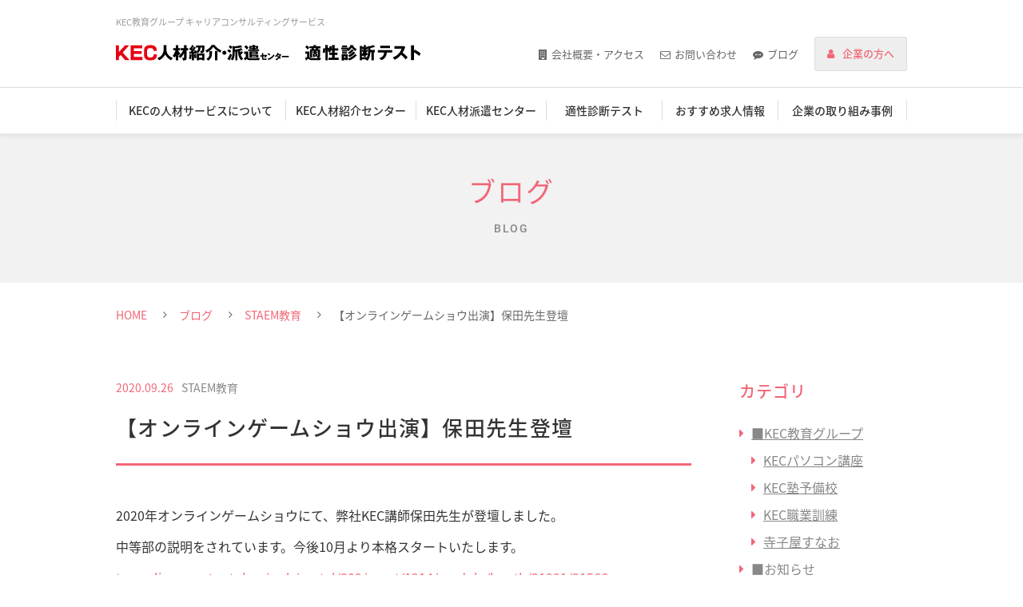

--- FILE ---
content_type: text/html; charset=UTF-8
request_url: https://www.jinzai.kec.ne.jp/blog/%E3%80%90%E3%82%AA%E3%83%B3%E3%83%A9%E3%82%A4%E3%83%B3%E3%82%B2%E3%83%BC%E3%83%A0%E3%82%B7%E3%83%A7%E3%82%A6%E5%87%BA%E6%BC%94%E3%80%91%E4%BF%9D%E7%94%B0%E5%85%88%E7%94%9F%E7%99%BB%E5%A3%87/2020/09/26/1241/
body_size: 10134
content:
<!DOCTYPE html>
<!--[if IE 7]>
<html class="ie ie7" lang="ja">
<![endif]-->
<!--[if IE 8]>
<html class="ie ie8" lang="ja">
<![endif]-->
<!--[if !(IE 7) | !(IE 8) ]><!-->
<html lang="ja">
<!--<![endif]-->
<head>

<meta http-equiv="content-type" content="text/html; charset=UTF-8" />
<meta http-equiv="content-language" content="ja" />

<title>  【オンラインゲームショウ出演】保田先生登壇｜東京・大阪・京都・神戸の人材･採用情報/KEC人材紹介/人材派遣センター</title>

<meta name="format-detection" content="telephone=no" />
<link rel="pingback" href="https://www.jinzai.kec.ne.jp/wp/xmlrpc.php">
<link rel="icon" type="image/vnd.microsoft.icon" href="https://www.jinzai.kec.ne.jp/wp/wp-content/themes/WebsiteManager/profile/original/favicon.ico"><link rel="apple-touch-icon" href="https://www.jinzai.kec.ne.jp/wp/wp-content/themes/WebsiteManager/profile/original/apple-touch-icon.png">
<meta http-equiv="content-style-type" content="text/css; charset=UTF-8" />

<meta name="viewport" content="width=device-width">
<meta name="format-detection" content="telephone=no">
<link rel="stylesheet" type="text/css" href="/pc/css/initialize.css" />
<link rel="stylesheet" type="text/css" href="/pc/css/shared.css" />
<link rel="stylesheet" type="text/css" href="/pc/css/template.css" />
<link rel="stylesheet" type="text/css" href="/pc/css/content.css?ver=20180626" />
<link rel="stylesheet" type="text/css" href="/pc/css/font-awesome.min.css" />
<link rel="stylesheet" type="text/css" href="/pc/css/slick.css" />
<link href="https://fonts.googleapis.com/earlyaccess/notosansjapanese.css" rel="stylesheet" />


<meta http-equiv="content-script-type" content="text/javascript; charset=UTF-8" />

<script type="text/javascript" src="/pc/js/jquery-1.11.3.min.js"></script>
<!--[if lt IE 9]><script type="text/javascript" src="js/html5shiv.js"></script><![endif]-->
<script type="text/javascript" src="/pc/js/template.js"></script>
<script type="text/javascript" src="/pc/js/common.js"></script>
<script type="text/javascript" src="/pc/js/ofi.min.js"></script>
<script type="text/javascript" src="/pc/js/slick.min.js"></script>


<link rel='dns-prefetch' href='//s.w.org' />
		<script type="text/javascript">
			window._wpemojiSettings = {"baseUrl":"https:\/\/s.w.org\/images\/core\/emoji\/11\/72x72\/","ext":".png","svgUrl":"https:\/\/s.w.org\/images\/core\/emoji\/11\/svg\/","svgExt":".svg","source":{"concatemoji":"https:\/\/www.jinzai.kec.ne.jp\/wp\/wp-includes\/js\/wp-emoji-release.min.js"}};
			!function(e,a,t){var n,r,o,i=a.createElement("canvas"),p=i.getContext&&i.getContext("2d");function s(e,t){var a=String.fromCharCode;p.clearRect(0,0,i.width,i.height),p.fillText(a.apply(this,e),0,0);e=i.toDataURL();return p.clearRect(0,0,i.width,i.height),p.fillText(a.apply(this,t),0,0),e===i.toDataURL()}function c(e){var t=a.createElement("script");t.src=e,t.defer=t.type="text/javascript",a.getElementsByTagName("head")[0].appendChild(t)}for(o=Array("flag","emoji"),t.supports={everything:!0,everythingExceptFlag:!0},r=0;r<o.length;r++)t.supports[o[r]]=function(e){if(!p||!p.fillText)return!1;switch(p.textBaseline="top",p.font="600 32px Arial",e){case"flag":return s([55356,56826,55356,56819],[55356,56826,8203,55356,56819])?!1:!s([55356,57332,56128,56423,56128,56418,56128,56421,56128,56430,56128,56423,56128,56447],[55356,57332,8203,56128,56423,8203,56128,56418,8203,56128,56421,8203,56128,56430,8203,56128,56423,8203,56128,56447]);case"emoji":return!s([55358,56760,9792,65039],[55358,56760,8203,9792,65039])}return!1}(o[r]),t.supports.everything=t.supports.everything&&t.supports[o[r]],"flag"!==o[r]&&(t.supports.everythingExceptFlag=t.supports.everythingExceptFlag&&t.supports[o[r]]);t.supports.everythingExceptFlag=t.supports.everythingExceptFlag&&!t.supports.flag,t.DOMReady=!1,t.readyCallback=function(){t.DOMReady=!0},t.supports.everything||(n=function(){t.readyCallback()},a.addEventListener?(a.addEventListener("DOMContentLoaded",n,!1),e.addEventListener("load",n,!1)):(e.attachEvent("onload",n),a.attachEvent("onreadystatechange",function(){"complete"===a.readyState&&t.readyCallback()})),(n=t.source||{}).concatemoji?c(n.concatemoji):n.wpemoji&&n.twemoji&&(c(n.twemoji),c(n.wpemoji)))}(window,document,window._wpemojiSettings);
		</script>
		<style type="text/css">
img.wp-smiley,
img.emoji {
	display: inline !important;
	border: none !important;
	box-shadow: none !important;
	height: 1em !important;
	width: 1em !important;
	margin: 0 .07em !important;
	vertical-align: -0.1em !important;
	background: none !important;
	padding: 0 !important;
}
</style>
<link rel='stylesheet' id='contact-form-7-css'  href='https://www.jinzai.kec.ne.jp/wp/wp-content/plugins/contact-form-7/includes/css/styles.css' type='text/css' media='all' />
<link rel='stylesheet' id='default-icon-styles-css'  href='https://www.jinzai.kec.ne.jp/wp/wp-content/plugins/svg-vector-icon-plugin/public/../admin/css/wordpress-svg-icon-plugin-style.min.css' type='text/css' media='all' />
<script type='text/javascript' src='https://www.jinzai.kec.ne.jp/wp/wp-includes/js/jquery/jquery.js'></script>
<script type='text/javascript' src='https://www.jinzai.kec.ne.jp/wp/wp-includes/js/jquery/jquery-migrate.min.js'></script>
<link rel='https://api.w.org/' href='https://www.jinzai.kec.ne.jp/wp-json/' />
<link rel="EditURI" type="application/rsd+xml" title="RSD" href="https://www.jinzai.kec.ne.jp/wp/xmlrpc.php?rsd" />
<link rel="wlwmanifest" type="application/wlwmanifest+xml" href="https://www.jinzai.kec.ne.jp/wp/wp-includes/wlwmanifest.xml" /> 
<link rel='prev' title='【提携先】ダブルスクールスタート開始' href='https://www.jinzai.kec.ne.jp/blog/%e3%80%90%e6%8f%90%e6%90%ba%e5%85%88%e3%80%91%e3%83%80%e3%83%96%e3%83%ab%e3%82%b9%e3%82%af%e3%83%bc%e3%83%ab%e3%82%b9%e3%82%bf%e3%83%bc%e3%83%88%e9%96%8b%e5%a7%8b/2020/09/10/1233/' />
<link rel='next' title='【応援します】ルネサンス高校オープンキャンパス開催中' href='https://www.jinzai.kec.ne.jp/blog/%e3%80%90%e5%bf%9c%e6%8f%b4%e3%81%97%e3%81%be%e3%81%99%e3%80%91%e3%83%ab%e3%83%8d%e3%82%b5%e3%83%b3%e3%82%b9%e9%ab%98%e6%a0%a1%e3%82%aa%e3%83%bc%e3%83%97%e3%83%b3%e3%82%ad%e3%83%a3%e3%83%b3%e3%83%91/2020/09/29/1243/' />
<meta name="generator" content="WordPress 4.9.26" />
<link rel="canonical" href="https://www.jinzai.kec.ne.jp/blog/%e3%80%90%e3%82%aa%e3%83%b3%e3%83%a9%e3%82%a4%e3%83%b3%e3%82%b2%e3%83%bc%e3%83%a0%e3%82%b7%e3%83%a7%e3%82%a6%e5%87%ba%e6%bc%94%e3%80%91%e4%bf%9d%e7%94%b0%e5%85%88%e7%94%9f%e7%99%bb%e5%a3%87/2020/09/26/1241/" />
<link rel='shortlink' href='https://www.jinzai.kec.ne.jp/?p=1241' />
<link rel="alternate" type="application/json+oembed" href="https://www.jinzai.kec.ne.jp/wp-json/oembed/1.0/embed?url=https%3A%2F%2Fwww.jinzai.kec.ne.jp%2Fblog%2F%25e3%2580%2590%25e3%2582%25aa%25e3%2583%25b3%25e3%2583%25a9%25e3%2582%25a4%25e3%2583%25b3%25e3%2582%25b2%25e3%2583%25bc%25e3%2583%25a0%25e3%2582%25b7%25e3%2583%25a7%25e3%2582%25a6%25e5%2587%25ba%25e6%25bc%2594%25e3%2580%2591%25e4%25bf%259d%25e7%2594%25b0%25e5%2585%2588%25e7%2594%259f%25e7%2599%25bb%25e5%25a3%2587%2F2020%2F09%2F26%2F1241%2F" />
<link rel="alternate" type="text/xml+oembed" href="https://www.jinzai.kec.ne.jp/wp-json/oembed/1.0/embed?url=https%3A%2F%2Fwww.jinzai.kec.ne.jp%2Fblog%2F%25e3%2580%2590%25e3%2582%25aa%25e3%2583%25b3%25e3%2583%25a9%25e3%2582%25a4%25e3%2583%25b3%25e3%2582%25b2%25e3%2583%25bc%25e3%2583%25a0%25e3%2582%25b7%25e3%2583%25a7%25e3%2582%25a6%25e5%2587%25ba%25e6%25bc%2594%25e3%2580%2591%25e4%25bf%259d%25e7%2594%25b0%25e5%2585%2588%25e7%2594%259f%25e7%2599%25bb%25e5%25a3%2587%2F2020%2F09%2F26%2F1241%2F&#038;format=xml" />
<meta name="description" content="2020年オンラインゲームショウにて、弊社KEC講師保田先生が登壇しました。  中等部の説明をされています。今後10月より本格スタートいたします。" />
<meta name="keywords" content="ルネサンス高校　ゲームショウ" />
<link rel="icon" type="image/vnd.microsoft.icon" href="https://www.jinzai.kec.ne.jp/wp/wp-content/themes/WebsiteManager/profile/original/favicon.ico">
<link rel="apple-touch-icon" href="https://www.jinzai.kec.ne.jp/wp/wp-content/themes/WebsiteManager/profile/original/apple-touch-icon.png">
		<style type="text/css" id="wp-custom-css">
			/* Contact Form7スマホ・タブレット用カスタマイズ */
@media(max-width:850px){
/* テーブルの見出しとフォーム */
table.inquiry th,table.inquiry td {
   display:block;
   padding:1em 0!important;
   width:100%;
   border:0;
}

/* 送信ボタン */
input.wpcf7-submit{
   margin-bottom:30px;
   width:100%;
}
}

/* 日付タグ上のテキストをPCとスマホで変更 */
@media(max-width:900px){
.pcdate{
   display: none;
}
}
@media(min-width:1000px){
.spdate{
   display: none;
}
/* 日付タグの幅を調整 */
.wpcf7-date.dateform{
   width: 25%;
}
}

/* Contact Form7全体カスタマイズ */

/* 自動入力されるPタグを無効にする */
.inquiry p {
   display: inline;
}

/*テーブル下に余白.枠線・テキストの行間 */
table.inquiry {
   margin-bottom: 30px;
   border:solid 1px #d7d7d7;
   line-height:1.2;
   vertical-align:middle;
}

/* テーブルの行 */
.inquiry tr {
   border:0!important;
}

/* テーブルの見出し側 */
.inquiry th{
   text-align:left;
   font-size:14px;
   color:#444;
   padding:1em 0.5em;
   width:0;
   background:#efefef;
   border:solid 1px #d7d7d7;
   white-space: nowrap;
   vertical-align: middle;
}

/* 必須と任意タグ */
.haveto,.any{
   font-size:13px;
   padding:5px;
   background:#ff9393;
   color:#fff;
   border-radius:2px;
   margin-right:5px;
   font-weight:normal;
}

/* 任意タグの背景カラー */
.any{
   background:#93c9ff;
}

/* テーブルフォーム側 */
.inquiry td{
   font-size:13px;
   border:solid 1px #d7d7d7;	
}

/* 入力エリア幅最大 */
.wpcf7-form-control {
   width: 95%;
}

/* フォーム入力欄の余白・背景カラー・枠線消す指定 */
.inquiry input,.inquiry select,.inquiry textarea {
   margin: 5px 5px;
   background:#eff1f5;
   border: none;
   padding:0.7em;
}
.inquiry textarea {
   padding-bottom:10em;
}

/* チェックボックスとラジオボタンの位置調整 */
.wpcf7-list-item-label,.wpcf7-checkbox,input[type=checkbox],input[type=radio]{
   vertical-align:middle;
}
.wpcf7-list-item-label{
   padding:0 5px 0 2px;
}
/*ラジオボタンを縦並び指定*/
.verticallist{
   display:inline-grid;
}

/* 送信ボタンのデザイン */
.wpcf7-submit{
   display: block;
   margin:10px auto;
   padding:1em 0;
   width:80%;
   background:#09b555;
   color:#fff;
   font-size:18px;
   font-weight:bold;	 
   border-radius:4px;
   border: none;
}

/* 送信ボタンマウスホバー時 */
.wpcf7-submit:hover{
   opacity: 0.9;
   transition: 0.3s;
}

/* フォーム上部に表示されるエラーメッセージを非表示 */
.screen-reader-response {
    display: none;
}

/* フォーム内エラーメッセージを赤色に指定 */
.wpcf7-not-valid-tip {
    color: #e92323;
}		</style>
	
<!-- Google Tag Manager -->
<script>(function(w,d,s,l,i){w[l]=w[l]||[];w[l].push({'gtm.start':
new Date().getTime(),event:'gtm.js'});var f=d.getElementsByTagName(s)[0],
j=d.createElement(s),dl=l!='dataLayer'?'&l='+l:'';j.async=true;j.src=
'https://www.googletagmanager.com/gtm.js?id='+i+dl;f.parentNode.insertBefore(j,f);
})(window,document,'script','dataLayer','GTM-KHXPX7M');</script>
<!-- End Google Tag Manager -->
</head>
<body id="blog">

<!-- Google Tag Manager (noscript) -->
<noscript><iframe src="https://www.googletagmanager.com/ns.html?id=GTM-KHXPX7M"
height="0" width="0" style="display:none;visibility:hidden"></iframe></noscript>
<!-- End Google Tag Manager (noscript) -->

<!-- header -->
<header id="header">
    
    
    <div class="header-top"><p class="summary">KEC教育グループ キャリアコンサルティングサービス</p></div>
    <div class="fixedbox"><!-- fixedbox -->
    
        
        <div class="header-btm wrap"><!-- wrap -->

            <div id="logo">
                <a href="/">
                    <span><img src="/pc/img/template/logo_shoukai-haken.svg" alt="KEC人材紹介センター・KEC人材派遣センター" class="shoukai"></span>
                    <span><img src="/pc/img/template/logo_diagnosis.svg" alt="適性診断テスト" class="haken"></span>
                </a>
            </div>
            <ul class="primarynav">
                <li class="company"><a href="/outline/">会社概要・アクセス</a></li>
                <li class="contact"><a href="/contact/">お問い合わせ</a></li>
                <li class="blog"><a href="/blog/">ブログ</a></li>
                <li class="business"><a href="/for-corporates/">企業の方へ</a></li>
            </ul>
            <ul class="btnlist">
                <li><div id="businessbtn"><a href="/for-corporates/">企業の方へ</a></div></li>
                <li><div id="menubtn"><span></span><span></span><span></span></div></li>
            </ul>

        <!-- //wrap --></div>


        <!-- globalNavigation -->
        <nav id="globalNavigation">
            <div class="navwrap"><!-- navwrap -->
                <div class="closebtn">×</div>
                <ul class="gnav">
                    <li class="home"><a href="/">ホーム</a></li>
                    <li class="service"><a href="/aboutus/">KECの人材サービスについて</a></li>
                    <li class="shoukai"><a href="/recruitment/">KEC人材紹介センター</a></li>
                    <li class="haken"><a href="/temporary/">KEC人材派遣センター</a></li>
                    <li class="recommend stairs">
                        <span class="parent">適性診断テスト</span>
                        <ul class="child">
                            <li><a href="/diagnosis/">適性診断テスト TOP</a></li>
                            <li><a href="/diagnosis/highup/">WEB-High Up適性診断テスト</a></li>
                            <li><a href="/diagnosis/triangle/">Triangle WEB適性診断テスト</a></li>
                        </ul>
                    </li>
                    <li class="recommend stairs">
                        <span class="parent">おすすめ求人情報</span>
                        <ul class="child">
                            <li><a href="/japanese/">日本語教師 求人情報</a></li>
                            <li><a href="/jobchange/">IT等転職情報</a></li>
                        </ul>
                    </li>
                    <li class="case"><a href="/case/">企業の取り組み事例</a></li>
                </ul>
                <ul class="primarynav">
                    <li class="company"><a href="/outline/">会社概要・アクセス</a></li>
                    <li class="contact"><a href="/contact/">お問い合わせ</a></li>
                    <li class="blog"><a href="/blog/">ブログ</a></li>
                </ul>
            <!-- //navwrap --></div>
            <div class="bg"></div>
        </nav>
        <!-- //globalNavigation -->
    
        
    <!-- fixedbox --></div>
    
    
</header>
<!-- //header -->
    
    
    
<!-- contents -->
<div id="contents">
    

<!-- main -->
<main id="main" class="main">
    
<!-- pagettl -->
<div id="pagettl">
    <div class="wrap"><!-- wrap -->
        <h1>ブログ<span class="en">BLOG</span></h1>
    <!-- //wrap --></div>
</div>
<!-- //pagettl -->
    
    
<!-- topicpath -->
<div id="topicpath">
<ol>
<li><a href="https://www.jinzai.kec.ne.jp">HOME</a></li>
<li><a href="https://www.jinzai.kec.ne.jp/blog/">ブログ</a></li>
<li><a href="https://www.jinzai.kec.ne.jp/blog_category/staemeducation/">STAEM教育</a></li>
<li>【オンラインゲームショウ出演】保田先生登壇</li>
</ol>
</div>
<!-- //topicpath -->



    <!-- blogSec -->
    <div id="blogSec" class="wrap"><!-- wrap -->
        
		
		<!-- topicMain -->
        <div id="topicMain">
			
			<!-- blogDetail -->
			<section id="blogDetail">
				<div class="ttlbox">
					<ul class="info">
						<li><time class="date">2020.09.26</time></li>
						<li><a href="https://www.jinzai.kec.ne.jp/blog_category/staemeducation/">STAEM教育</a></li>					</ul>
					<h2>【オンラインゲームショウ出演】保田先生登壇</h2>
					<div class="artbody">
						<p>2020年オンラインゲームショウにて、弊社KEC講師保田先生が登壇しました。</p>
<p>中等部の説明をされています。今後10月より本格スタートいたします。</p>
<p><a href="http://tgs-online.eventos.tokyo/web/portal/309/event/1214/module/booth/31991/21566">tgs-online.eventos.tokyo/web/portal/309/event/1214/module/booth/31991/21566</a></p>					</div>
				</div>
			</section>
			<!-- //blogDetail -->
            
			<div class="singlenav">
				<ul>
                    <li class="prev"><a href="https://www.jinzai.kec.ne.jp/blog/%e3%80%90%e6%8f%90%e6%90%ba%e5%85%88%e3%80%91%e3%83%80%e3%83%96%e3%83%ab%e3%82%b9%e3%82%af%e3%83%bc%e3%83%ab%e3%82%b9%e3%82%bf%e3%83%bc%e3%83%88%e9%96%8b%e5%a7%8b/2020/09/10/1233/" rel="prev">前の記事へ</a></li>                    <li class="next"><a href="https://www.jinzai.kec.ne.jp/blog/%e3%80%90%e5%bf%9c%e6%8f%b4%e3%81%97%e3%81%be%e3%81%99%e3%80%91%e3%83%ab%e3%83%8d%e3%82%b5%e3%83%b3%e3%82%b9%e9%ab%98%e6%a0%a1%e3%82%aa%e3%83%bc%e3%83%97%e3%83%b3%e3%82%ad%e3%83%a3%e3%83%b3%e3%83%91/2020/09/29/1243/" rel="next">次の記事へ</a></li>				</ul>
			</div>
		
			
			<!-- relationTopic -->
<section id="relationTopic">
    <h3>他の記事も読む</h3>
    <ul class="bloglist">
<li>
    <a href="https://www.jinzai.kec.ne.jp/blog/%e3%80%90%e6%9c%80%e6%96%b0%e6%83%85%e5%a0%b1%e3%80%91%e3%83%ab%e3%83%8d%e3%82%b5%e3%83%b3%e3%82%b9%e9%ab%98%e6%a0%a1%e3%82%aa%e3%83%b3%e3%83%a9%e3%82%a4%e3%83%b3%e6%8e%88%e6%a5%ad%e9%96%8b%e5%a7%8b/2020/09/09/1231/">
        <time class="date">2020.09.09</time>
        <span class="ttl">【最新情報】ルネサンス高校オンライン授業開始</span>
    </a>
</li><li>
    <a href="https://www.jinzai.kec.ne.jp/blog/20200512/2020/05/11/986/">
        <time class="date">2020.05.11</time>
        <span class="ttl">【今期スタート】STEAM教育元年ルネサンス高校プログラミング教育START</span>
    </a>
</li>    </ul>
</section>
<!-- //relationTopic -->
			

		</div>
		<!-- //topicMain -->
		
		
                <!-- topicSide -->
        <div id="topicSide">
			
			<div class="sideparts">
				<h4>カテゴリ</h4>
				<ul>
						<li class="cat-item cat-item-70"><a href="https://www.jinzai.kec.ne.jp/blog_category/kinki_education_center/" >■KEC教育グループ</a>
<ul class='children'>
	<li class="cat-item cat-item-13"><a href="https://www.jinzai.kec.ne.jp/blog_category/kec_pc_school/" >KECパソコン講座</a>
</li>
	<li class="cat-item cat-item-15"><a href="https://www.jinzai.kec.ne.jp/blog_category/kec_cramschool/" >KEC塾予備校</a>
</li>
	<li class="cat-item cat-item-11"><a href="https://www.jinzai.kec.ne.jp/blog_category/kec_job_training/" >KEC職業訓練</a>
</li>
	<li class="cat-item cat-item-46"><a href="https://www.jinzai.kec.ne.jp/blog_category/kec_terakoya_sunao/" >寺子屋すなお</a>
</li>
</ul>
</li>
	<li class="cat-item cat-item-1"><a href="https://www.jinzai.kec.ne.jp/blog_category/news/" >■お知らせ</a>
<ul class='children'>
	<li class="cat-item cat-item-58"><a href="https://www.jinzai.kec.ne.jp/blog_category/assign/" >派遣事業情報提供</a>
</li>
</ul>
</li>
	<li class="cat-item cat-item-3"><a href="https://www.jinzai.kec.ne.jp/blog_category/staffblog/" >■スタッフブログ</a>
<ul class='children'>
	<li class="cat-item cat-item-16"><a href="https://www.jinzai.kec.ne.jp/blog_category/staffblog_nao/" >なおの日記</a>
</li>
	<li class="cat-item cat-item-74"><a href="https://www.jinzai.kec.ne.jp/blog_category/hirosan_blog/" >ひろさんの日記</a>
</li>
	<li class="cat-item cat-item-79"><a href="https://www.jinzai.kec.ne.jp/blog_category/%e3%82%ad%e3%83%a3%e3%83%aa%e3%82%a2%e3%82%ab%e3%82%a6%e3%83%b3%e3%82%bb%e3%83%aa%e3%83%b3%e3%82%b0%e6%97%a5%e8%a8%98%ef%bc%88%e3%81%b2%e3%82%8d%e3%81%aa%e3%81%8a%ef%bc%89/" >キャリアカウンセリング日記（ひろなお）</a>
</li>
</ul>
</li>
	<li class="cat-item cat-item-83"><a href="https://www.jinzai.kec.ne.jp/blog_category/blog/" title="絶対消してはダメ">■ブログ</a>
</li>
	<li class="cat-item cat-item-72"><a href="https://www.jinzai.kec.ne.jp/blog_category/kecemployment_agency/" >■人材紹介</a>
<ul class='children'>
	<li class="cat-item cat-item-39"><a href="https://www.jinzai.kec.ne.jp/blog_category/itengineer_word/" >【豆知識】ITエンジニア用語</a>
</li>
	<li class="cat-item cat-item-65"><a href="https://www.jinzai.kec.ne.jp/blog_category/es_motivation/" >【豆知識】志望動機事例</a>
	<ul class='children'>
	<li class="cat-item cat-item-80"><a href="https://www.jinzai.kec.ne.jp/blog_category/it-motivation/" >【豆知識】志望動機　ITエンジニア</a>
</li>
	</ul>
</li>
	<li class="cat-item cat-item-19"><a href="https://www.jinzai.kec.ne.jp/blog_category/career_design/" >キャリアデザイン</a>
</li>
	<li class="cat-item cat-item-26"><a href="https://www.jinzai.kec.ne.jp/blog_category/career_new_wave/" >キャリア新潮流</a>
</li>
	<li class="cat-item cat-item-42"><a href="https://www.jinzai.kec.ne.jp/blog_category/super_hotel_dream/" >スーパーホテル物語</a>
</li>
	<li class="cat-item cat-item-18"><a href="https://www.jinzai.kec.ne.jp/blog_category/interview/" >面接のポイント</a>
</li>
</ul>
</li>
	<li class="cat-item cat-item-71"><a href="https://www.jinzai.kec.ne.jp/blog_category/information_provision/" >■情報提供</a>
<ul class='children'>
	<li class="cat-item cat-item-12"><a href="https://www.jinzai.kec.ne.jp/blog_category/english_study/" >KEC英語教育</a>
</li>
	<li class="cat-item cat-item-17"><a href="https://www.jinzai.kec.ne.jp/blog_category/kecsdgs/" >SDGs</a>
</li>
	<li class="cat-item cat-item-38"><a href="https://www.jinzai.kec.ne.jp/blog_category/staemeducation/" >STAEM教育</a>
</li>
	<li class="cat-item cat-item-10"><a href="https://www.jinzai.kec.ne.jp/blog_category/labor_market/" >労働市場情報</a>
</li>
	<li class="cat-item cat-item-54"><a href="https://www.jinzai.kec.ne.jp/blog_category/mhlw_news/" >厚生労働省マガジン</a>
</li>
	<li class="cat-item cat-item-29"><a href="https://www.jinzai.kec.ne.jp/blog_category/foreign_workers/" >外国人労働者</a>
</li>
	<li class="cat-item cat-item-48"><a href="https://www.jinzai.kec.ne.jp/blog_category/meti_news/" >経済省メールマガジン</a>
</li>
</ul>
</li>
	<li class="cat-item cat-item-73"><a href="https://www.jinzai.kec.ne.jp/blog_category/diagnosis/" >■適性診断テスト</a>
<ul class='children'>
	<li class="cat-item cat-item-63"><a href="https://www.jinzai.kec.ne.jp/blog_category/aptitude_test_trivia/" >【豆知識】適性診断テスト講座</a>
</li>
	<li class="cat-item cat-item-86"><a href="https://www.jinzai.kec.ne.jp/blog_category/%e3%83%91%e3%83%af%e3%83%bc%e3%83%8f%e3%83%a9%e3%82%b9%e3%83%a1%e3%83%b3%e3%83%88-diagnosis/" >【適性診断テスト】パワーハラスメント</a>
</li>
	<li class="cat-item cat-item-78"><a href="https://www.jinzai.kec.ne.jp/blog_category/diagnosis-diagnosis/" >【適正診断テスト】教育</a>
</li>
	<li class="cat-item cat-item-76"><a href="https://www.jinzai.kec.ne.jp/blog_category/%e3%80%90%e9%81%a9%e6%ad%a3%e8%a8%ba%e6%96%ad%e3%83%86%e3%82%b9%e3%83%88%e3%80%91%e8%81%b7%e6%a5%ad%e9%81%a9%e6%80%a7/" >【適正診断テスト】職業適性</a>
</li>
	<li class="cat-item cat-item-75"><a href="https://www.jinzai.kec.ne.jp/blog_category/%e3%80%90%e9%81%a9%e6%ad%a3%e8%a8%ba%e6%96%ad%e3%83%86%e3%82%b9%e3%83%88%e3%80%91%e8%84%b1%e6%84%9f%e8%a6%9a%e4%ba%ba%e4%ba%8b/" >【適正診断テスト】脱感覚人事</a>
</li>
	<li class="cat-item cat-item-9"><a href="https://www.jinzai.kec.ne.jp/blog_category/diagnosis-case/" >適性診断テスト活用事例</a>
</li>
</ul>
</li>
	<li class="cat-item cat-item-82"><a href="https://www.jinzai.kec.ne.jp/blog_category/blog_category-blog/" >ブログ</a>
</li>
	<li class="cat-item cat-item-84"><a href="https://www.jinzai.kec.ne.jp/blog_category/%e6%97%a5%e6%9c%ac%e8%aa%9e%e6%95%99%e5%b8%ab/" >日本語教師</a>
</li>
				</ul>
			</div>
			
			<div class="sideparts">
				<h4>最近の投稿</h4>
				<ul>
                                        <li><a href="https://www.jinzai.kec.ne.jp/blog/%ef%bc%88%e6%8f%90%e8%a8%80%ef%bc%89kec%e6%95%99%e8%82%b2%e3%82%b0%e3%83%ab%e3%83%bc%e3%83%97%e3%81%ab%e3%82%88%e3%82%8b%e6%97%85%e9%a4%a8%e3%83%93%e3%82%b8%e3%83%8d%e3%82%b9%e3%81%ab%e3%81%8a/2025/12/31/4040/">（提言）KEC教育グループによる旅館ビジネスにおける日本語教育と人材育成の重要性について</a></li>
                                        <li><a href="https://www.jinzai.kec.ne.jp/blog/%e6%8f%90%e8%a8%80%e6%9b%b8-%e5%ad%90%e3%81%a9%e3%82%82%e9%a3%9f%e5%a0%82%e3%82%92%e6%8b%a0%e7%82%b9%e3%81%a8%e3%81%97%e3%81%9f%e5%a4%96%e5%9b%bd%e4%ba%ba%e5%85%90%e7%ab%a5%e3%81%b8%e3%81%ae%e6%97%a5/2025/12/31/4039/">提言書  子ども食堂を拠点とした外国人児童への日本語教育モデル事業の提言</a></li>
                                        <li><a href="https://www.jinzai.kec.ne.jp/blog/%e3%80%8c%e7%94%a3%e6%a5%ad%e9%9b%87%e7%94%a8%e5%ae%89%e5%ae%9a%e5%8a%a9%e6%88%90%e9%87%91%ef%bc%88%e5%9c%a8%e7%b1%8d%e5%9e%8b%e5%87%ba%e5%90%91%e6%94%af%e6%8f%b4%ef%bc%89%e3%80%81%e9%9b%87%e7%94%a8/2025/12/31/4038/">「産業雇用安定助成金（在籍型出向支援）、雇用調整助成金」等を活用し、50代人材を地域の教育現場へ。外国人就労支援と教育格差解消を目指す新たな連携モデル。</a></li>
                                        
				</ul>
			</div>
			
			<div class="sideparts">
				<h4>アーカイブ</h4>
				<ul>
						<li><a href='https://www.jinzai.kec.ne.jp/blog/2025/12/'>2025年12月 <span class="count">(7)</spn></a></li>
	<li><a href='https://www.jinzai.kec.ne.jp/blog/2025/11/'>2025年11月 <span class="count">(11)</spn></a></li>
	<li><a href='https://www.jinzai.kec.ne.jp/blog/2025/10/'>2025年10月 <span class="count">(1)</spn></a></li>
	<li><a href='https://www.jinzai.kec.ne.jp/blog/2025/09/'>2025年9月 <span class="count">(1)</spn></a></li>
	<li><a href='https://www.jinzai.kec.ne.jp/blog/2025/08/'>2025年8月 <span class="count">(4)</spn></a></li>
	<li><a href='https://www.jinzai.kec.ne.jp/blog/2025/07/'>2025年7月 <span class="count">(4)</spn></a></li>
	<li><a href='https://www.jinzai.kec.ne.jp/blog/2025/06/'>2025年6月 <span class="count">(5)</spn></a></li>
	<li><a href='https://www.jinzai.kec.ne.jp/blog/2024/12/'>2024年12月 <span class="count">(2)</spn></a></li>
	<li><a href='https://www.jinzai.kec.ne.jp/blog/2024/09/'>2024年9月 <span class="count">(1)</spn></a></li>
	<li><a href='https://www.jinzai.kec.ne.jp/blog/2024/08/'>2024年8月 <span class="count">(2)</spn></a></li>
	<li><a href='https://www.jinzai.kec.ne.jp/blog/2024/07/'>2024年7月 <span class="count">(2)</spn></a></li>
	<li><a href='https://www.jinzai.kec.ne.jp/blog/2024/01/'>2024年1月 <span class="count">(35)</spn></a></li>
	<li><a href='https://www.jinzai.kec.ne.jp/blog/2023/12/'>2023年12月 <span class="count">(1)</spn></a></li>
	<li><a href='https://www.jinzai.kec.ne.jp/blog/2023/11/'>2023年11月 <span class="count">(6)</spn></a></li>
	<li><a href='https://www.jinzai.kec.ne.jp/blog/2023/10/'>2023年10月 <span class="count">(10)</spn></a></li>
	<li><a href='https://www.jinzai.kec.ne.jp/blog/2023/09/'>2023年9月 <span class="count">(9)</spn></a></li>
	<li><a href='https://www.jinzai.kec.ne.jp/blog/2023/08/'>2023年8月 <span class="count">(16)</spn></a></li>
	<li><a href='https://www.jinzai.kec.ne.jp/blog/2023/07/'>2023年7月 <span class="count">(19)</spn></a></li>
	<li><a href='https://www.jinzai.kec.ne.jp/blog/2023/05/'>2023年5月 <span class="count">(27)</spn></a></li>
	<li><a href='https://www.jinzai.kec.ne.jp/blog/2023/04/'>2023年4月 <span class="count">(7)</spn></a></li>
	<li><a href='https://www.jinzai.kec.ne.jp/blog/2023/03/'>2023年3月 <span class="count">(1)</spn></a></li>
	<li><a href='https://www.jinzai.kec.ne.jp/blog/2023/02/'>2023年2月 <span class="count">(12)</spn></a></li>
	<li><a href='https://www.jinzai.kec.ne.jp/blog/2023/01/'>2023年1月 <span class="count">(1)</spn></a></li>
	<li><a href='https://www.jinzai.kec.ne.jp/blog/2022/12/'>2022年12月 <span class="count">(19)</spn></a></li>
	<li><a href='https://www.jinzai.kec.ne.jp/blog/2022/11/'>2022年11月 <span class="count">(1)</spn></a></li>
	<li><a href='https://www.jinzai.kec.ne.jp/blog/2022/10/'>2022年10月 <span class="count">(1)</spn></a></li>
	<li><a href='https://www.jinzai.kec.ne.jp/blog/2022/09/'>2022年9月 <span class="count">(1)</spn></a></li>
	<li><a href='https://www.jinzai.kec.ne.jp/blog/2022/08/'>2022年8月 <span class="count">(9)</spn></a></li>
	<li><a href='https://www.jinzai.kec.ne.jp/blog/2022/07/'>2022年7月 <span class="count">(11)</spn></a></li>
	<li><a href='https://www.jinzai.kec.ne.jp/blog/2022/06/'>2022年6月 <span class="count">(17)</spn></a></li>
	<li><a href='https://www.jinzai.kec.ne.jp/blog/2022/05/'>2022年5月 <span class="count">(55)</spn></a></li>
	<li><a href='https://www.jinzai.kec.ne.jp/blog/2022/04/'>2022年4月 <span class="count">(28)</spn></a></li>
	<li><a href='https://www.jinzai.kec.ne.jp/blog/2022/03/'>2022年3月 <span class="count">(143)</spn></a></li>
	<li><a href='https://www.jinzai.kec.ne.jp/blog/2022/02/'>2022年2月 <span class="count">(59)</spn></a></li>
	<li><a href='https://www.jinzai.kec.ne.jp/blog/2022/01/'>2022年1月 <span class="count">(113)</spn></a></li>
	<li><a href='https://www.jinzai.kec.ne.jp/blog/2021/12/'>2021年12月 <span class="count">(2)</spn></a></li>
	<li><a href='https://www.jinzai.kec.ne.jp/blog/2021/10/'>2021年10月 <span class="count">(28)</spn></a></li>
	<li><a href='https://www.jinzai.kec.ne.jp/blog/2021/09/'>2021年9月 <span class="count">(15)</spn></a></li>
	<li><a href='https://www.jinzai.kec.ne.jp/blog/2021/08/'>2021年8月 <span class="count">(8)</spn></a></li>
	<li><a href='https://www.jinzai.kec.ne.jp/blog/2021/07/'>2021年7月 <span class="count">(1)</spn></a></li>
	<li><a href='https://www.jinzai.kec.ne.jp/blog/2021/06/'>2021年6月 <span class="count">(1)</spn></a></li>
	<li><a href='https://www.jinzai.kec.ne.jp/blog/2021/05/'>2021年5月 <span class="count">(1)</spn></a></li>
	<li><a href='https://www.jinzai.kec.ne.jp/blog/2021/04/'>2021年4月 <span class="count">(1)</spn></a></li>
	<li><a href='https://www.jinzai.kec.ne.jp/blog/2020/12/'>2020年12月 <span class="count">(3)</spn></a></li>
	<li><a href='https://www.jinzai.kec.ne.jp/blog/2020/11/'>2020年11月 <span class="count">(1)</spn></a></li>
	<li><a href='https://www.jinzai.kec.ne.jp/blog/2020/09/'>2020年9月 <span class="count">(4)</spn></a></li>
	<li><a href='https://www.jinzai.kec.ne.jp/blog/2020/08/'>2020年8月 <span class="count">(1)</spn></a></li>
	<li><a href='https://www.jinzai.kec.ne.jp/blog/2020/06/'>2020年6月 <span class="count">(12)</spn></a></li>
	<li><a href='https://www.jinzai.kec.ne.jp/blog/2020/05/'>2020年5月 <span class="count">(38)</spn></a></li>
	<li><a href='https://www.jinzai.kec.ne.jp/blog/2020/04/'>2020年4月 <span class="count">(5)</spn></a></li>
	<li><a href='https://www.jinzai.kec.ne.jp/blog/2020/01/'>2020年1月 <span class="count">(1)</spn></a></li>
	<li><a href='https://www.jinzai.kec.ne.jp/blog/2019/12/'>2019年12月 <span class="count">(2)</spn></a></li>
	<li><a href='https://www.jinzai.kec.ne.jp/blog/2019/10/'>2019年10月 <span class="count">(14)</spn></a></li>
	<li><a href='https://www.jinzai.kec.ne.jp/blog/2019/08/'>2019年8月 <span class="count">(1)</spn></a></li>
	<li><a href='https://www.jinzai.kec.ne.jp/blog/2019/04/'>2019年4月 <span class="count">(2)</spn></a></li>
	<li><a href='https://www.jinzai.kec.ne.jp/blog/2019/03/'>2019年3月 <span class="count">(5)</spn></a></li>
	<li><a href='https://www.jinzai.kec.ne.jp/blog/2019/02/'>2019年2月 <span class="count">(7)</spn></a></li>
	<li><a href='https://www.jinzai.kec.ne.jp/blog/2019/01/'>2019年1月 <span class="count">(6)</spn></a></li>
	<li><a href='https://www.jinzai.kec.ne.jp/blog/2018/12/'>2018年12月 <span class="count">(15)</spn></a></li>
	<li><a href='https://www.jinzai.kec.ne.jp/blog/2018/11/'>2018年11月 <span class="count">(16)</spn></a></li>
	<li><a href='https://www.jinzai.kec.ne.jp/blog/2018/10/'>2018年10月 <span class="count">(25)</spn></a></li>
	<li><a href='https://www.jinzai.kec.ne.jp/blog/2018/08/'>2018年8月 <span class="count">(4)</spn></a></li>
	<li><a href='https://www.jinzai.kec.ne.jp/blog/2018/06/'>2018年6月 <span class="count">(18)</spn></a></li>
				</ul>
			</div>
			
		</div>
		<!-- //topicSide -->

		
    <!-- //wrap --></div>
    <!-- //blogSec -->
    


</main>
<!-- //main -->

    
</div>
<!-- //contents -->
    
    
<!-- footer -->
<footer id="footer">
    
    <!-- relatedBanners -->
    <div id="relatedBanners">
        <div class="wrap"><!-- wrap -->
            <ul class="bnlist bnslider">
				
                <li class="slide-item"><a href="https://www.jinzai.kec.ne.jp/contact/" ><img src="https://www.jinzai.kec.ne.jp/wp/wp-content/uploads/2018/06/bn_contact-1.jpg" alt=""></a></li>
				
                <li class="slide-item"><a href="https://www.facebook.com/KECeduc/" target="_blank"><img src="https://www.jinzai.kec.ne.jp/wp/wp-content/uploads/2018/06/bn_facebook.jpg" alt=""></a></li>
				
                <li class="slide-item"><a href="http://ameblo.jp/jinzai-kec-osaka/" target="_blank"><img src="https://www.jinzai.kec.ne.jp/wp/wp-content/uploads/2018/06/bn_blog.jpg" alt=""></a></li>
				
                <li class="slide-item"><a href="https://www.jinzai.kec.ne.jp/kec_superhotel/" target="_blank"><img src="https://www.jinzai.kec.ne.jp/wp/wp-content/uploads/2021/03/kecsuper202103.png" alt=""></a></li>
				
                <li class="slide-item"><a href="https://www.r-ac.jp/school/course/kec/" target="_blank"><img src="https://www.jinzai.kec.ne.jp/wp/wp-content/uploads/2021/06/20210608.png" alt=""></a></li>
				
                <li class="slide-item"><a href="https://www.assessment.kec.ne.jp/triangle/" target="_blank"><img src="https://www.jinzai.kec.ne.jp/wp/wp-content/uploads/2021/08/triangle.png" alt=""></a></li>
				
                <li class="slide-item"><a href="https://www.assessment.kec.ne.jp/highup/" target="_blank"><img src="https://www.jinzai.kec.ne.jp/wp/wp-content/uploads/2021/08/webhighup.png" alt=""></a></li>
				
                <li class="slide-item"><a href="https://kec0663477337.jbplt.jp/" target="_blank"><img src="https://www.jinzai.kec.ne.jp/wp/wp-content/uploads/2024/02/121212-2.png" alt=""></a></li>
				
                <li class="slide-item"><a href="https://re.jinzai.kec.ne.jp/" target="_blank"><img src="https://www.jinzai.kec.ne.jp/wp/wp-content/uploads/2025/06/60024011.jpg" alt=""></a></li>
				
            </ul>
        <!-- //wrap --></div>
    </div>
    <!-- //relatedBanners -->


    <!-- footerInformation -->
    <div id="footerInformation">
        <div class="wrap"><!-- wrap -->
            
            <div class="sitemapbox">
                <ul class="sitemaplist">
                    <li><a href="/">ホーム</a></li>
                    <li><a href="/aboutus/">KECの人材サービスについて</a></li>
                    <li><a href="/recruitment/">KEC人材紹介センター</a></li>
                    <li><a href="/temporary/">KEC人材派遣センター</a></li>
                    <li class="stairs">
                        <span class="parent">適性診断テスト</span>
                        <ul class="child">
                            <li><a href="/diagnosis/">適性診断テスト TOP</a></li>
                            <li><a href="/diagnosis/highup/">WEB-High Up適性診断テスト</a></li>
                            <li><a href="/diagnosis/triangle/">Triangle WEB適性診断テスト</a></li>
                        </ul>
                    </li>
                    <li><a href="/margin/">マージン・手数料について</a></li>
                    <li class="stairs">
                        <span class="parent">おすすめ求人情報</span>
                        <ul class="child">
                            <li><a href="/pickup-recruitment/">人材紹介おすすめ求人情報</a></li>
                            <li><a href="/pickup-temporary/">人材派遣おすすめ求人情報</a></li>
                        </ul>
                    </li>
                    <li><a href="/case/">企業の取り組み事例</a></li>
                    <li class="stairs">
                        <span class="parent">企業様向けサービス</span>
                        <ul class="child">
                            <li><a href="/for-corporates/">企業様向けサービス</a></li>
                            <li><a href="/for-corporates/consulting/">キャリアコンサルティングサービス</a></li>
                            <li><a href="/for-corporates/contact/">企業担当者様お問い合わせ</a></li>
                        </ul>
                    </li>
                </ul>
                <ul class="sitemaplist">
                    <li><a href="/blog/">ブログ</a></li>
                    <li><a href="/outline/">会社概要・アクセス</a></li>
                    <li><a href="/contact/">お問い合わせ</a></li>
                    <li><a href="/privacy/">個人情報保護方針</a></li>
                    <li><a href="/sitemap/">サイトマップ</a></li>
                </ul>
            </div>
            
            <div class="infobox">
                <div class="box">
                    <h6><img src="/pc/img/template/logo_shoukai_gray.svg" alt="KEC人材紹介センター" class="shoukai"></h6>
                    <address>梅田本部<br>
					大阪市北区曽根崎新地2-6-12小学館ビル9Ｆ</address>
                    <address>TEL：06-6347-7337<br>FAX：06-6347-7338</address>
                    <address>東京事業本部<br>
					新宿区西新宿7-18-20ルミエール西新宿日生ビル2F</address>
                    <address>TEL：03-6864-7007<br>FAX：03-6890-7008</address>
                </div>
                <div class="box">
                    <h6><img src="/pc/img/template/logo_haken_gray.svg" alt="KEC人材派遣センター" class="haken"></h6>
                    <address>大阪市北区曽根崎新地2-6-12小学館ビル9Ｆ</address>
                    <address>TEL：06-6347-5559<br>FAX：06-6347-7338</address>
                </div>
                <div class="box">
                    <h6><img src="/pc/img/template/logo_diagnosis_gray.svg" alt="適性診断テスト" class="haken"></h6>
                    <address>大阪市北区曽根崎新地2-6-12小学館ビル9Ｆ</address>
                    <address>TEL：06-6347-7337<br>FAX：06-6345-7550</address>
                </div>
            </div>

        <!-- //wrap --></div>
    </div>
    <!-- //footerInformation -->
    
    
    <small>Copyright© 2018 KEC人材紹介・KEC人材派遣.</small>
    
    
    <div id="pagetop"><a href="#"></a></div>
    
    
</footer>
<!-- //footer -->




<script type="text/javascript">

  var _gaq = _gaq || [];
  _gaq.push(['_setAccount', 'UA-47409626-1']);
  _gaq.push(['_trackPageview']);

  (function() {
    var ga = document.createElement('script'); ga.type = 'text/javascript'; ga.async = true;
    ga.src = ('https:' == document.location.protocol ? 'https://ssl' : 'http://www') + '.google-analytics.com/ga.js';
    var s = document.getElementsByTagName('script')[0]; s.parentNode.insertBefore(ga, s);
  })();

</script><script type='text/javascript'>
/* <![CDATA[ */
var wpcf7 = {"apiSettings":{"root":"https:\/\/www.jinzai.kec.ne.jp\/wp-json\/contact-form-7\/v1","namespace":"contact-form-7\/v1"}};
/* ]]> */
</script>
<script type='text/javascript' src='https://www.jinzai.kec.ne.jp/wp/wp-content/plugins/contact-form-7/includes/js/scripts.js'></script>
<script type='text/javascript' src='https://www.jinzai.kec.ne.jp/wp/wp-includes/js/wp-embed.min.js'></script>
</body>
</html>

--- FILE ---
content_type: text/css
request_url: https://www.jinzai.kec.ne.jp/pc/css/initialize.css
body_size: 1411
content:
@charset "UTF-8";
/*==================================================

fonts
==================================================*/
/* Default */
@font-face {
  font-family: "Yu Gothic";
  src: local("Yu Gothic Medium");
  font-weight: 100; }
@font-face {
  font-family: "Yu Gothic";
  src: local("Yu Gothic Medium");
  font-weight: 200; }
@font-face {
  font-family: "Yu Gothic";
  src: local("Yu Gothic Medium");
  font-weight: 300; }
@font-face {
  font-family: "Yu Gothic";
  src: local("Yu Gothic Medium");
  font-weight: 400; }
@font-face {
  font-family: "Yu Gothic";
  src: local("Yu Gothic Bold");
  font-weight: bold; }
@font-face {
  font-family: "Helvetica Neue";
  src: local("Helvetica Neue Regular");
  font-weight: 100; }
@font-face {
  font-family: "Helvetica Neue";
  src: local("Helvetica Neue Regular");
  font-weight: 200; }
/* NotoSansCJKjp-Regular */
@font-face {
  font-family: 'noto';
  font-style: normal;
  font-weight: 100;
  src: url(../../shared/fonts/NotoSansCJKjp-Thin.eot);
  /* IE9 Compat Modes */
  src: url(../../shared/fonts/NotoSansCJKjp-Thin.eot?#iefix) format("embedded-opentype"), url(../../shared/fonts/NotoSansCJKjp-Thin.woff) format("woff"), url(../../shared/fonts/NotoSansCJKjp-Thin.ttf) format("truetype");
  /* Safari, Android, iOS */ }
@font-face {
  font-family: 'noto';
  font-style: normal;
  font-weight: 200;
  src: url(../../shared/fonts/NotoSansCJKjp-Light.eot);
  src: url(../../shared/fonts/NotoSansCJKjp-Light.eot?#iefix) format("embedded-opentype"), url(../../shared/fonts/NotoSansCJKjp-Light.woff) format("woff"), url(../../shared/fonts/NotoSansCJKjp-Light.ttf) format("truetype"); }
@font-face {
  font-family: 'noto';
  font-style: normal;
  font-weight: 300;
  src: url(../../shared/fonts/NotoSansCJKjp-DemiLight.eot);
  src: url(../../shared/fonts/NotoSansCJKjp-DemiLight.eot?#iefix) format("embedded-opentype"), url(../../shared/fonts/NotoSansCJKjp-DemiLight.woff) format("woff"), url(../../shared/fonts/NotoSansCJKjp-DemiLight.ttf) format("truetype"); }
@font-face {
  font-family: 'noto';
  font-style: normal;
  font-weight: 400;
  src: url(../../shared/fonts/NotoSansCJKjp-Regular.eot);
  src: url(../../shared/fonts/NotoSansCJKjp-Regular.eot?#iefix) format("embedded-opentype"), url(../../shared/fonts/NotoSansCJKjp-Regular.woff) format("woff"), url(../../shared/fonts/NotoSansCJKjp-Regular.ttf) format("truetype"); }
@font-face {
  font-family: 'noto';
  font-style: normal;
  font-weight: 500;
  src: url(../../shared/fonts/NotoSansCJKjp-Medium.eot);
  src: url(../../shared/fonts/NotoSansCJKjp-Medium.eot?#iefix) format("embedded-opentype"), url(../../shared/fonts/NotoSansCJKjp-Medium.woff) format("woff"), url(../../shared/fonts/NotoSansCJKjp-Medium.ttf) format("truetype"); }
@font-face {
  font-family: 'noto';
  font-style: normal;
  font-weight: 700;
  src: url(../../shared/fonts/NotoSansCJKjp-Bold.eot);
  src: url(../../shared/fonts/NotoSansCJKjp-Bold.eot?#iefix) format("embedded-opentype"), url(../../shared/fonts/NotoSansCJKjp-Bold.woff) format("woff"), url(../../shared/fonts/NotoSansCJKjp-Bold.ttf) format("truetype"); }
@font-face {
  font-family: 'noto';
  font-style: normal;
  font-weight: 900;
  src: url(../../shared/fonts/NotoSansCJKjp-Black.eot);
  src: url(../../shared/fonts/NotoSansCJKjp-Black.eot?#iefix) format("embedded-opentype"), url(../../shared/fonts/NotoSansCJKjp-Black.woff) format("woff"), url(../../shared/fonts/NotoSansCJKjp-Black.ttf) format("truetype"); }
/* Roboto */
@font-face {
  font-family: 'roboto';
  font-style: normal;
  font-weight: 100;
  src: url(../../shared/fonts/Roboto-Thin.eot);
  src: url(../../shared/fonts/Roboto-Thin.eot?#iefix) format("embedded-opentype"), url(../../shared/fonts/Roboto-Thin.woff) format("woff"), url(../../shared/fonts/Roboto-Thin.ttf) format("truetype"); }
@font-face {
  font-family: 'roboto';
  font-style: normal;
  font-weight: 300;
  src: url(../../shared/fonts/Roboto-Light.eot);
  src: url(../../shared/fonts/Roboto-Light.eot?#iefix) format("embedded-opentype"), url(../../shared/fonts/Roboto-Light.woff) format("woff"), url(../../shared/fonts/Roboto-Light.ttf) format("truetype"); }
@font-face {
  font-family: 'roboto';
  font-style: normal;
  font-weight: 400;
  src: url(../../shared/fonts/Roboto-Regular.eot);
  src: url(../../shared/fonts/Roboto-Regular.eot?#iefix) format("embedded-opentype"), url(../../shared/fonts/Roboto-Regular.woff) format("woff"), url(../../shared/fonts/Roboto-Regular.ttf) format("truetype"); }
@font-face {
  font-family: 'roboto';
  font-style: normal;
  font-weight: 500;
  src: url(../../shared/fonts/Roboto-Medium.eot);
  src: url(../../shared/fonts/Roboto-Medium.eot?#iefix) format("embedded-opentype"), url(../../shared/fonts/Roboto-Medium.woff) format("woff"), url(../../shared/fonts/Roboto-Medium.ttf) format("truetype"); }
@font-face {
  font-family: 'roboto';
  font-style: normal;
  font-weight: 700;
  src: url(../../shared/fonts/Roboto-Bold.eot);
  src: url(../../shared/fonts/Roboto-Bold.eot?#iefix) format("embedded-opentype"), url(../../shared/fonts/Roboto-Bold.woff) format("woff"), url(../../shared/fonts/Roboto-Bold.ttf) format("truetype"); }
@font-face {
  font-family: 'roboto';
  font-style: normal;
  font-weight: 900;
  src: url(../../shared/fonts/Roboto-Black.eot);
  src: url(../../shared/fonts/Roboto-Black.eot?#iefix) format("embedded-opentype"), url(../../shared/fonts/Roboto-Black.woff) format("woff"), url(../../shared/fonts/Roboto-Black.ttf) format("truetype"); }
/*==================================================

sectioning	
==================================================*/
/*	outline	*/
html {
  font-size: 62.5%;
  /* 10px */ }

html,
body {
  margin: 0;
  padding: 0;
  border: 0;
  line-height: 100%; }

body {
  font-family: "Noto Sans Japanese", "noto", "-apple-system", "Helvetica Neue", "Yu Gothic", YuGothic,Verdana, "ヒラギノ角ゴ Pro W3", "Hiragino Kaku Gothic Pro", Meiryo, Osaka, "MS PGothic", "M+ 1p", sans-serif;
  	/*
  font-family:
  	"ヒラギノ角ゴ Pro W3",
  	"Hiragino Kaku Gothic Pro",
  	"メイリオ",
  	Meiryo, Osaka,
  	"MS PGothic",
  	sans-serif;
  font-family:
  	'Forum',
  	'Cinzel',
     "ヒラギノ明朝 ProN W3",
     "HiraMinProN-W3",
     "HG明朝E",
     "MS PMincho",
     "MS 明朝",
     serif;
     */
  font-weight: 400;
  font-size: 16px;
  font-size: 1.6rem; }

p,
blockquote,
address,
small,
dt,
dd,
li,
th,
td,
td,
span {
  line-height: 150%; }

div {
  line-height: 100%; }

/*	heading	*/
h1,
h2,
h3,
h4,
h5,
h6 {
  margin: 0;
  padding: 0;
  vertical-align: top;
  font-weight: normal;
  font-size: 100%;
  line-height: 150%; }

/*==================================================

link	
==================================================*/
a {
  color: inherit;
  text-decoration: inherit;
  cursor: pointer; }

a:hover {
  text-decoration: underline; }

/*==================================================

content	
==================================================*/
/*	text	*/
p,
blockquote {
  margin: 0; }

address {
  font-style: normal; }

/*	list	*/
ol,
ul,
dl,
dd {
  margin: 0; }

ol,
ul {
  padding: 0;
  list-style: none; }

/*	table	*/
table {
  border-collapse: collapse; }

th,
td {
  padding: 0; }

th {
  font-weight: normal; }

/*	embed	*/
img {
  vertical-align: bottom;
  border: 0; }

figure {
  margin: 0;
  padding: 0; }

/*	semantics	*/
ruby,
rt,
mark,
menu {
  margin: 0;
  padding: 0; }

small {
  font-size: 100%; }

em,
cite,
dfn,
i {
  font-style: normal; }

strong,
b {
  font-weight: normal; }

ins,
del {
  text-decoration: none; }

q {
  quotes: none; }

sup,
sub {
  vertical-align: baseline; }

ruby,
rt,
mark {
  line-height: 100%; }

mark {
  background: none; }

/*==================================================

form
==================================================*/
form {
  margin: 0; }

input,
select,
textarea {
  margin: 0;
  padding: 0;
  font-family: inherit;
  font-size: 100%;
  font-size: 1.6rem; }

select {
  line-height: 100%;
  font-weight: normal; }

fieldset {
  margin: 0;
  padding: 0;
  border: 0; }


--- FILE ---
content_type: text/css
request_url: https://www.jinzai.kec.ne.jp/pc/css/shared.css
body_size: 281
content:
@charset "utf-8";



/*==================================================

parts
==================================================*/

/*	margin top	*/
.mt1 {margin-top:1px !important;}
.mt3 {margin-top:3px !important;}
.mt4 {margin-top:4px !important;}
.mt5 {margin-top:5px !important;}
.mt8 {margin-top:8px !important;}
.mt10 {margin-top:10px !important;}
.mt12 {margin-top:12px !important;}
.mt15 {margin-top:15px !important;}
.mt16 {margin-top:16px !important;}
.mt20 {margin-top:20px !important;}
.mt24 {margin-top:24px !important;}
.mt25 {margin-top:25px !important;}
.mt28 {margin-top:28px !important;}
.mt30 {margin-top:30px !important;}
.mt32 {margin-top:32px !important;}
.mt34 {margin-top:34px !important;}
.mt36 {margin-top:36px !important;}
.mt40 {margin-top:40px !important;}
.mt42 {margin-top:42px !important;}
.mt44 {margin-top:44px !important;}
.mt48 {margin-top:48px !important;}
.mt50 {margin-top:50px !important;}

/*	float	*/
.left {float:left;display:inline;}
.right {float:right;display:inline;}

/*	figure float	*/
.alignleft {float:left;display:inline;margin-right:20px;}
.alignright {float:right;display:inline;margin-left:20px;}
.aligncenter {display:block;margin-left:auto;margin-right:auto;}

/*	text align	*/
p.center {text-align:center;}
p.right {text-align:right;}

/*	clearfix	*/
.clear {zoom:1;}
.clear:after {clear:both;display:block;content:'';}



/*==================================================

module
==================================================*/



--- FILE ---
content_type: text/css
request_url: https://www.jinzai.kec.ne.jp/pc/css/template.css
body_size: 9121
content:
@charset "UTF-8";
/* sns */
/* layout */
/* font */
/* form */
/* hover */
/* other */
/* gradient */
/*==================================================

outline
==================================================*/
*::selection {
  background: #fac4cb;
  color: #fff; }

*::-moz-selection {
  background: #fac4cb;
  color: #fff; }

.pc {
  display: inherit; }

.sp {
  display: none; }

body {
  color: #333333;
  position: relative;
  -webkit-text-size-adjust: 100%; }
  @media screen and (min-width: 601px) {
    body {
      min-width: 1030px; } }

.wrap,
#topicpath ol {
  margin-left: auto;
  margin-right: auto;
  position: relative; }
  @media screen and (min-width: 601px) {
    .wrap,
    #topicpath ol {
      width: 990px; } }
  @media screen and (max-width: 600px) {
    .wrap,
    #topicpath ol {
      width: 90%; } }

.wrap:after,
ul:after,
ol:after {
  clear: both;
  content: '';
  display: block;
  height: 0; }

a,
a img {
  transition: all 0.1s; }

a:hover {
  transition: all 0.1s; }

a:hover img {
  opacity: 0.75; }

img {
  max-width: 100%;
  height: auto; }

/*==================================================

header
==================================================*/
#header {
  padding-top: 20px;
  background: #fff;
  height: 164px;
  box-sizing: border-box;
  z-index: 99;
  position: relative; }
  #header .fixedbox {
    position: static;
    top: -164px;
    width: 100%;
    z-index: 999;
    background: rgba(255, 255, 255, 0.9);
    transition: all 1s; }
  #header .primarynav li.company a:before {
    content: "";
    font-family: FontAwesome;
    font-weight: normal;
    position: absolute;
    font-size: inherit;
    color: inherit; }
  #header .primarynav li.contact a:before {
    content: "";
    font-family: FontAwesome;
    font-weight: normal;
    position: absolute;
    font-size: inherit;
    color: inherit; }
  #header .primarynav li.blog a:before {
    content: "";
    font-family: FontAwesome;
    font-weight: normal;
    position: absolute;
    font-size: inherit;
    color: inherit; }
  #header .header-top {
    margin-left: auto;
    margin-right: auto;
    position: relative; }
    @media screen and (min-width: 601px) {
      #header .header-top {
        width: 990px; } }
    @media screen and (max-width: 600px) {
      #header .header-top {
        width: 90%; } }
    #header .header-top .summary {
      color: #999;
      font-size: 1.1rem; }
  #header .header-btm {
    padding: 10px 0 20px; }
    #header .header-btm #logo {
      float: left;
      display: inline;
      margin: 10px 0 0; }
      #header .header-btm #logo a {
        display: inline-block;
        line-height: 100%; }
        #header .header-btm #logo a span {
          line-height: 100%; }
          #header .header-btm #logo a span + span {
            margin-left: 15px; }
        #header .header-btm #logo a img {
          transition: all 0; }
          #header .header-btm #logo a img.shoukai {
            width: 217px;
            height: 20px; }
          #header .header-btm #logo a img.haken {
            width: 219px;
            height: 20px; }
        #header .header-btm #logo a:hover {
          text-decoration: none; }
    #header .header-btm .primarynav {
      float: right;
      display: inline;
      letter-spacing: -0.5em; }
      #header .header-btm .primarynav li {
        letter-spacing: normal;
        display: inline-block;
        vertical-align: middle; }
        #header .header-btm .primarynav li + li {
          margin-left: 20px; }
        #header .header-btm .primarynav li.business a {
          display: block;
          border-radius: 3px;
          border: 1px solid #ddd;
          background: #eee;
          padding: 8px 15px;
          box-sizing: border-box;
          color: #f16777;
          font-weight: 500; }
          #header .header-btm .primarynav li.business a:before {
            content: "";
            font-family: FontAwesome;
            font-weight: normal;
            position: absolute;
            font-size: inherit;
            color: inherit;
            position: static;
            margin-right: 10px; }
          #header .header-btm .primarynav li.business a:hover {
            background: #fcdcdf; }
        #header .header-btm .primarynav li a {
          color: #666;
          font-size: 1.3rem;
          position: relative; }
          #header .header-btm .primarynav li a:before {
            position: static;
            margin-right: 5px; }
          #header .header-btm .primarynav li a:hover {
            text-decoration: none;
            color: #f16777; }
    #header .header-btm .btnlist {
      display: none; }
  @media screen and (min-width: 601px) {
    #header.fixed .fixedbox {
      min-width: 1030px;
      position: fixed;
      left: 0;
      top: 0;
      transition: all 0.4s; }
      #header.fixed .fixedbox .header-btm {
        padding: 20px 0 0; }
        #header.fixed .fixedbox .header-btm #logo {
          margin: 0; }
          #header.fixed .fixedbox .header-btm #logo a span + span {
            margin-left: 15px; }
          #header.fixed .fixedbox .header-btm #logo a img {
            transition: all 0; }
            #header.fixed .fixedbox .header-btm #logo a img.shoukai {
              width: 185px;
              height: 18px; }
            #header.fixed .fixedbox .header-btm #logo a img.haken {
              width: 187px;
              height: 18px; }
        #header.fixed .fixedbox .header-btm .primarynav {
          margin-top: -20px; }
          #header.fixed .fixedbox .header-btm .primarynav li {
            margin-top: 5px; }
            #header.fixed .fixedbox .header-btm .primarynav li.business {
              margin-top: 0; }
              #header.fixed .fixedbox .header-btm .primarynav li.business a {
                border-radius: 0 0 3px 3px;
                border-top: none;
                padding: 15px 15px 10px; } }
  @media screen and (max-width: 600px) {
    #header {
      height: 70px;
      width: 100%;
      padding: 0;
      box-shadow: 0 5px 5px 0 rgba(0, 0, 0, 0.05); }
      #header .fixedbox {
        position: static;
        top: -70px;
        width: 100%;
        z-index: 999;
        transition: all 0.4s; }
      #header .header-top {
        display: none; }
      #header .header-btm {
        display: table;
        width: 100%;
        height: 70px;
        padding: 0 0 0 5%;
        background: rgba(255, 255, 255, 0.9);
        box-sizing: border-box; }
        #header .header-btm #logo {
          float: none;
          display: table-cell;
          vertical-align: middle; }
          #header .header-btm #logo a span {
            display: block;
            line-height: 100%; }
            #header .header-btm #logo a span + span {
              margin: 5px 0 0; }
          #header .header-btm #logo a img.shoukai {
            width: 40.75vw;
            height: 4vw;
            max-width: 163px;
            max-height: 16px;
            min-width: 80px;
            min-height: 7px; }
          #header .header-btm #logo a img.haken {
            width: 41vw;
            height: 4vw;
            max-width: 164px;
            max-height: 16px;
            min-width: 80px;
            min-height: 7px; }
        #header .header-btm .primarynav {
          display: none; }
        #header .header-btm .btnlist {
          display: table-cell;
          width: 140px !important; }
          #header .header-btm .btnlist li {
            float: left;
            display: inline;
            width: 50%;
            height: 70px; }
            #header .header-btm .btnlist li #businessbtn,
            #header .header-btm .btnlist li #menubtn {
              width: 100%;
              height: 70px;
              box-sizing: border-box; }
            #header .header-btm .btnlist li #businessbtn a {
              width: 100%;
              height: 70px;
              display: block;
              box-sizing: border-box;
              background: #eee;
              padding: 15px 0;
              text-align: center;
              font-size: 1.1rem;
              font-weight: 500;
              color: #f16777; }
              #header .header-btm .btnlist li #businessbtn a:before {
                display: block;
                content: "";
                font-family: FontAwesome;
                font-weight: normal;
                position: absolute;
                font-size: 2.2rem;
                color: inherit;
                position: static;
                margin-bottom: 10px; }
              #header .header-btm .btnlist li #businessbtn a:hover {
                text-decoration: none; }
            #header .header-btm .btnlist li #menubtn {
              background: #f16777;
              position: relative; }
              #header .header-btm .btnlist li #menubtn span {
                display: block;
                width: 30px;
                height: 4px;
                border-radius: 2px;
                background: #FFF;
                position: absolute;
                top: 0;
                left: 0;
                right: 0;
                margin: auto; }
                #header .header-btm .btnlist li #menubtn span:nth-child(1) {
                  top: 20px; }
                #header .header-btm .btnlist li #menubtn span:nth-child(2) {
                  top: 33px; }
                #header .header-btm .btnlist li #menubtn span:nth-child(3) {
                  top: 46px; }
      #header.fixed .fixedbox {
        position: fixed;
        left: 0;
        top: 0;
        transition: all 0.4s; } }

/*==================================================

globalNavigation
==================================================*/
@media screen and (min-width: 601px) {
  #globalNavigation {
    border-top: 1px solid #ddd;
    box-shadow: 0 5px 5px 0 rgba(0, 0, 0, 0.05); }
    #globalNavigation .navwrap {
      margin-left: auto;
      margin-right: auto;
      position: relative; } }
    @media screen and (min-width: 601px) and (min-width: 601px) {
      #globalNavigation .navwrap {
        width: 990px; } }
    @media screen and (min-width: 601px) and (max-width: 600px) {
      #globalNavigation .navwrap {
        width: 90%; } }
@media screen and (min-width: 601px) {
      #globalNavigation .navwrap .primarynav, #globalNavigation .navwrap .closebtn {
        display: none; }
      #globalNavigation .navwrap .gnav {
        display: table;
        width: 100%; }
        #globalNavigation .navwrap .gnav > li {
          display: table-cell;
          position: relative; }
          #globalNavigation .navwrap .gnav > li.service {
            width: 250px; }
          #globalNavigation .navwrap .gnav > li.shoukai {
            width: 190px; }
          #globalNavigation .navwrap .gnav > li.haken {
            width: 190px; }
          #globalNavigation .navwrap .gnav > li.recommend {
            width: 170px; }
          #globalNavigation .navwrap .gnav > li.case {
            width: 190px; }
          #globalNavigation .navwrap .gnav > li:last-child:after, #globalNavigation .navwrap .gnav > li:before {
            content: '';
            display: block;
            position: absolute;
            background: #ddd;
            width: 1px;
            height: 25px;
            top: 0;
            bottom: 0;
            left: 0;
            margin: auto; }
          #globalNavigation .navwrap .gnav > li:last-child:after {
            right: 0;
            left: auto; }
          #globalNavigation .navwrap .gnav > li.home {
            display: none; }
          #globalNavigation .navwrap .gnav > li > a, #globalNavigation .navwrap .gnav > li.stairs .parent {
            display: block;
            text-align: center;
            padding: 18px 0;
            cursor: pointer;
            font-size: 1.4rem;
            font-weight: 500;
            position: relative;
            line-height: 150%; }
            #globalNavigation .navwrap .gnav > li > a:before, #globalNavigation .navwrap .gnav > li.stairs .parent:before {
              content: '';
              display: block;
              width: 0;
              height: 2px;
              background: #f16777;
              position: absolute;
              left: 0;
              right: 0;
              bottom: 0;
              margin: auto;
              transition: all 0.2s; }
          #globalNavigation .navwrap .gnav > li > a:hover, #globalNavigation .navwrap .gnav > li.stairs:hover .parent {
            text-decoration: none; }
            #globalNavigation .navwrap .gnav > li > a:hover:before, #globalNavigation .navwrap .gnav > li.stairs:hover .parent:before {
              width: 100%;
              height: 2px;
              transition: all 0.4s; }
          #globalNavigation .navwrap .gnav > li.stairs {
            height: auto; }
            #globalNavigation .navwrap .gnav > li.stairs:hover .child {
              min-height: 100%;
              height: auto;
              opacity: 1;
              overflow: visible;
              transition: all 0.4s; }
            #globalNavigation .navwrap .gnav > li.stairs .child {
              display: block !important;
              height: 0%;
              width: 250px;
              opacity: 0;
              overflow: hidden;
              position: absolute;
              left: 0;
              transition: all 0.2s;
              z-index: 999; }
              #globalNavigation .navwrap .gnav > li.stairs .child li + li {
                border-top: 1px solid #f595a0; }
              #globalNavigation .navwrap .gnav > li.stairs .child li a {
                display: block;
                color: #FFF;
                background: rgba(241, 103, 119, 0.9);
                line-height: 55px;
                padding: 0 20px 0 40px;
                position: relative;
                font-size: 1.4rem; }
                #globalNavigation .navwrap .gnav > li.stairs .child li a:before {
                  content: "";
                  font-family: FontAwesome;
                  font-weight: normal;
                  position: absolute;
                  font-size: 1.4rem;
                  color: inherit;
                  left: 20px; }
                #globalNavigation .navwrap .gnav > li.stairs .child li a:hover {
                  text-decoration: none;
                  background: rgba(241, 103, 119, 0.5); }
    .fixed #globalNavigation {
      border-top: 0; } }
@media screen and (max-width: 600px) {
  #globalNavigation {
    display: none;
    position: fixed;
    top: 0; }
    #globalNavigation .navwrap {
      width: 300px;
      height: 100%;
      background: #f16777;
      z-index: 9999;
      position: fixed;
      right: 0;
      top: 0;
      padding: 50px 00;
      overflow-y: scroll; }
      #globalNavigation .navwrap .closebtn {
        position: absolute;
        right: 15px;
        top: 15px;
        font-size: 4.0rem;
        font-weight: 500;
        color: #FFF; }
      #globalNavigation .navwrap .gnav > li {
        border-bottom: 1px solid #f595a0;
        font-size: 1.6rem;
        font-weight: 500;
        color: #FFF; }
        #globalNavigation .navwrap .gnav > li > a, #globalNavigation .navwrap .gnav > li > span {
          display: block;
          padding: 20px; }
          #globalNavigation .navwrap .gnav > li > a.parent, #globalNavigation .navwrap .gnav > li > span.parent {
            position: relative; }
            #globalNavigation .navwrap .gnav > li > a.parent:after, #globalNavigation .navwrap .gnav > li > span.parent:after {
              content: '＋';
              position: absolute;
              right: 15px;
              top: 0;
              bottom: 0;
              margin: auto;
              background: #FFF;
              border-radius: 3px;
              width: 26px;
              height: 26px;
              text-align: center;
              line-height: 26px;
              color: #f16777; }
            #globalNavigation .navwrap .gnav > li > a.parent.close:after, #globalNavigation .navwrap .gnav > li > span.parent.close:after {
              content: 'ー'; }
        #globalNavigation .navwrap .gnav > li a:hover {
          text-decoration: none; }
        #globalNavigation .navwrap .gnav > li .child {
          display: none;
          margin: 10px 0 0;
          padding: 0 20px 30px; }
          #globalNavigation .navwrap .gnav > li .child li {
            padding: 0 0 0 20px;
            position: relative; }
            #globalNavigation .navwrap .gnav > li .child li:before {
              content: "";
              font-family: FontAwesome;
              font-weight: normal;
              position: absolute;
              font-size: 1.6rem;
              color: inherit;
              left: 0;
              top: 0; }
            #globalNavigation .navwrap .gnav > li .child li + li {
              margin-top: 20px; }
            #globalNavigation .navwrap .gnav > li .child li a {
              color: #FFF; }
      #globalNavigation .navwrap .primarynav {
        margin: 30px 0 50px;
        padding: 0 20px; }
        #globalNavigation .navwrap .primarynav li + li {
          margin-top: 20px; }
        #globalNavigation .navwrap .primarynav li a {
          color: #FFF;
          font-size: 1.4rem; }
          #globalNavigation .navwrap .primarynav li a:before {
            position: static;
            margin-right: 5px; }
          #globalNavigation .navwrap .primarynav li a:hover {
            text-decoration: none; }
    #globalNavigation .bg {
      display: block;
      position: fixed;
      top: 0;
      left: 0;
      z-index: 999;
      width: 100%;
      height: 100%; } }

@media screen and (max-width: 600px) {
  body #globalNavigation .bg {
    background: none;
    transition: background 0.2s; }
  body #globalNavigation .navwrap {
    right: -300px;
    transition: right 0.2s; }
  body.open {
    overflow: hidden; }
    body.open #globalNavigation .bg {
      background: rgba(0, 0, 0, 0.8);
      transition: background 0.4s; }
    body.open #globalNavigation .navwrap {
      right: 0px;
      transition: right 0.4s; } }

/*==================================================

contents
==================================================*/
/*==================================================

main
==================================================*/
/* pagettl */
#pagettl {
  background: #f2f2f2; }
  #pagettl .wrap {
    display: -webkit-box;
    display: -ms-flexbox;
    display: flex;
    -webkit-box-orient: horizontal;
    -webkit-box-direction: normal;
    -ms-flex-flow: row wrap;
    flex-flow: row wrap;
    -webkit-box-align: center;
    -ms-flex-align: center;
    align-items: center;
    height: 190px;
    margin-left: auto;
    margin-right: auto; }
    #pagettl .wrap h1 {
      box-sizing: border-box;
      font-size: 3.4rem;
      font-weight: 400;
      color: #f16777;
      vertical-align: middle;
      line-height: 100%;
      letter-spacing: 0.05em; }
      #pagettl .wrap h1 .en {
        display: block;
        margin: 20px 0 0;
        font-family: 'roboto';
        font-style: normal;
        font-weight: 500;
        font-size: 40%;
        color: #888; }
  @media screen and (min-width: 601px) {
    #aboutus #pagettl .wrap {
      background-position: right center;
      background-repeat: no-repeat;
      background-image: url(../img/aboutus/pagettl_bg_aboutus_pc.png);
      height: 280px; }
      #aboutus #pagettl .wrap h1 {
        display: table-cell;
        width: auto;
        height: 140px;
        padding: 35px;
        background: rgba(255, 255, 255, 0.65);
        text-align: left; }
    #recruitment #pagettl .wrap {
      background-position: right center;
      background-repeat: no-repeat;
      background-image: url(../img/recruitment/pagettl_bg_recruitment_pc.png);
      height: 280px; }
      #recruitment #pagettl .wrap h1 {
        display: table-cell;
        width: auto;
        height: 140px;
        padding: 35px;
        background: rgba(255, 255, 255, 0.65);
        text-align: left; }
    #temporary #pagettl .wrap {
      background-position: right center;
      background-repeat: no-repeat;
      background-image: url(../img/temporary/pagettl_bg_temporary_pc.png);
      height: 280px; }
      #temporary #pagettl .wrap h1 {
        display: table-cell;
        width: auto;
        height: 140px;
        padding: 35px;
        background: rgba(255, 255, 255, 0.65);
        text-align: left; }
    #for-corporates #pagettl .wrap {
      background-position: right center;
      background-repeat: no-repeat;
      background-image: url(../img/for-corporates/pagettl_bg_for-corporates_pc.png);
      height: 280px; }
      #for-corporates #pagettl .wrap h1 {
        display: table-cell;
        width: auto;
        height: 140px;
        padding: 35px;
        background: rgba(255, 255, 255, 0.65);
        text-align: left; }
    #case #pagettl .wrap {
      background-position: right center;
      background-repeat: no-repeat;
      background-image: url(../img/case/pagettl_bg_case_pc.png);
      height: 280px; }
      #case #pagettl .wrap h1 {
        display: table-cell;
        width: auto;
        height: 140px;
        padding: 35px;
        background: rgba(255, 255, 255, 0.65);
        text-align: left; }
    #pickup-recruitment #pagettl .wrap {
      background-position: right center;
      background-repeat: no-repeat;
      background-image: url(../img/pickup-recruitment/pagettl_bg_pickup-recruitment_pc.png);
      height: 280px; }
      #pickup-recruitment #pagettl .wrap h1 {
        display: table-cell;
        width: auto;
        height: 140px;
        padding: 35px;
        background: rgba(255, 255, 255, 0.65);
        text-align: left; }
    #pickup-temporary #pagettl .wrap {
      background-position: right center;
      background-repeat: no-repeat;
      background-image: url(../img/pickup-temporary/pagettl_bg_pickup-temporary_pc.png);
      height: 280px; }
      #pickup-temporary #pagettl .wrap h1 {
        display: table-cell;
        width: auto;
        height: 140px;
        padding: 35px;
        background: rgba(255, 255, 255, 0.65);
        text-align: left; }
    #for-corporates #pagettl .wrap {
      background-position: right center;
      background-repeat: no-repeat;
      background-image: url(../img/for-corporates/pagettl_bg_for-corporates_pc.png);
      height: 280px; }
      #for-corporates #pagettl .wrap h1 {
        display: table-cell;
        width: auto;
        height: 140px;
        padding: 35px;
        background: rgba(255, 255, 255, 0.65);
        text-align: left; }
    #consulting #pagettl .wrap {
      background-position: right center;
      background-repeat: no-repeat;
      background-image: url(../img/consulting/pagettl_bg_consulting_pc.png);
      height: 280px; }
      #consulting #pagettl .wrap h1 {
        display: table-cell;
        width: auto;
        height: 140px;
        padding: 35px;
        background: rgba(255, 255, 255, 0.65);
        text-align: left; }
    #diagnosis #pagettl .wrap {
      background-position: right center;
      background-repeat: no-repeat;
      background-image: url(../img/diagnosis/pagettl_bg_diagnosis_pc.png);
      height: 280px; }
      #diagnosis #pagettl .wrap h1 {
        display: table-cell;
        width: auto;
        height: 140px;
        padding: 35px;
        background: rgba(255, 255, 255, 0.65);
        text-align: left; }
    #highup #pagettl .wrap {
      background-position: right center;
      background-repeat: no-repeat;
      background-image: url(../img/highup/pagettl_bg_highup_pc.png);
      height: 280px; }
      #highup #pagettl .wrap h1 {
        display: table-cell;
        width: auto;
        height: 140px;
        padding: 35px;
        background: rgba(255, 255, 255, 0.65);
        text-align: left; }
    #triangle #pagettl .wrap {
      background-position: right center;
      background-repeat: no-repeat;
      background-image: url(../img/triangle/pagettl_bg_triangle_pc.png);
      height: 280px; }
      #triangle #pagettl .wrap h1 {
        display: table-cell;
        width: auto;
        height: 140px;
        padding: 35px;
        background: rgba(255, 255, 255, 0.65);
        text-align: left; }
    #pagettl .wrap h1 {
      width: 100%;
      text-align: center; } }
  @media screen and (max-width: 600px) {
    #aboutus #pagettl .wrap {
      height: auto; }
      #aboutus #pagettl .wrap h1 {
        text-align: left;
        padding: 50vw 5% 25px; }
        #aboutus #pagettl .wrap h1:before {
          content: '';
          width: 100%;
          height: 43.75vw;
          display: block;
          background-position: center top;
          background-repeat: no-repeat;
          background-image: url(../img/aboutus/pagettl_bg_aboutus_sp.jpg);
          background-size: cover;
          position: absolute;
          left: 0;
          top: 0;
          z-index: 0; }
    #recruitment #pagettl .wrap {
      height: auto; }
      #recruitment #pagettl .wrap h1 {
        text-align: left;
        padding: 50vw 5% 25px; }
        #recruitment #pagettl .wrap h1:before {
          content: '';
          width: 100%;
          height: 43.75vw;
          display: block;
          background-position: center top;
          background-repeat: no-repeat;
          background-image: url(../img/recruitment/pagettl_bg_recruitment_sp.jpg);
          background-size: cover;
          position: absolute;
          left: 0;
          top: 0;
          z-index: 0; }
    #temporary #pagettl .wrap {
      height: auto; }
      #temporary #pagettl .wrap h1 {
        text-align: left;
        padding: 50vw 5% 25px; }
        #temporary #pagettl .wrap h1:before {
          content: '';
          width: 100%;
          height: 43.75vw;
          display: block;
          background-position: center top;
          background-repeat: no-repeat;
          background-image: url(../img/temporary/pagettl_bg_temporary_sp.jpg);
          background-size: cover;
          position: absolute;
          left: 0;
          top: 0;
          z-index: 0; }
    #for-corporates #pagettl .wrap {
      height: auto; }
      #for-corporates #pagettl .wrap h1 {
        text-align: left;
        padding: 50vw 5% 25px; }
        #for-corporates #pagettl .wrap h1:before {
          content: '';
          width: 100%;
          height: 43.75vw;
          display: block;
          background-position: center top;
          background-repeat: no-repeat;
          background-image: url(../img/for-corporates/pagettl_bg_for-corporates_sp.jpg);
          background-size: cover;
          position: absolute;
          left: 0;
          top: 0;
          z-index: 0; }
    #case #pagettl .wrap {
      height: auto; }
      #case #pagettl .wrap h1 {
        text-align: left;
        padding: 50vw 5% 25px; }
        #case #pagettl .wrap h1:before {
          content: '';
          width: 100%;
          height: 43.75vw;
          display: block;
          background-position: center top;
          background-repeat: no-repeat;
          background-image: url(../img/case/pagettl_bg_case_sp.jpg);
          background-size: cover;
          position: absolute;
          left: 0;
          top: 0;
          z-index: 0; }
    #pickup-recruitment #pagettl .wrap {
      height: auto; }
      #pickup-recruitment #pagettl .wrap h1 {
        text-align: left;
        padding: 50vw 5% 25px; }
        #pickup-recruitment #pagettl .wrap h1:before {
          content: '';
          width: 100%;
          height: 43.75vw;
          display: block;
          background-position: center top;
          background-repeat: no-repeat;
          background-image: url(../img/pickup-recruitment/pagettl_bg_pickup-recruitment_sp.jpg);
          background-size: cover;
          position: absolute;
          left: 0;
          top: 0;
          z-index: 0; }
    #pickup-temporary #pagettl .wrap {
      height: auto; }
      #pickup-temporary #pagettl .wrap h1 {
        text-align: left;
        padding: 50vw 5% 25px; }
        #pickup-temporary #pagettl .wrap h1:before {
          content: '';
          width: 100%;
          height: 43.75vw;
          display: block;
          background-position: center top;
          background-repeat: no-repeat;
          background-image: url(../img/pickup-temporary/pagettl_bg_pickup-temporary_sp.jpg);
          background-size: cover;
          position: absolute;
          left: 0;
          top: 0;
          z-index: 0; }
    #for-corporates #pagettl .wrap {
      height: auto; }
      #for-corporates #pagettl .wrap h1 {
        text-align: left;
        padding: 50vw 5% 25px; }
        #for-corporates #pagettl .wrap h1:before {
          content: '';
          width: 100%;
          height: 43.75vw;
          display: block;
          background-position: center top;
          background-repeat: no-repeat;
          background-image: url(../img/for-corporates/pagettl_bg_for-corporates_sp.jpg);
          background-size: cover;
          position: absolute;
          left: 0;
          top: 0;
          z-index: 0; }
    #consulting #pagettl .wrap {
      height: auto; }
      #consulting #pagettl .wrap h1 {
        text-align: left;
        padding: 50vw 5% 25px; }
        #consulting #pagettl .wrap h1:before {
          content: '';
          width: 100%;
          height: 43.75vw;
          display: block;
          background-position: center top;
          background-repeat: no-repeat;
          background-image: url(../img/consulting/pagettl_bg_consulting_sp.jpg);
          background-size: cover;
          position: absolute;
          left: 0;
          top: 0;
          z-index: 0; }
    #diagnosis #pagettl .wrap {
      height: auto; }
      #diagnosis #pagettl .wrap h1 {
        text-align: left;
        padding: 50vw 5% 25px; }
        #diagnosis #pagettl .wrap h1:before {
          content: '';
          width: 100%;
          height: 43.75vw;
          display: block;
          background-position: center top;
          background-repeat: no-repeat;
          background-image: url(../img/diagnosis/pagettl_bg_diagnosis_sp.jpg);
          background-size: cover;
          position: absolute;
          left: 0;
          top: 0;
          z-index: 0; }
    #highup #pagettl .wrap {
      height: auto; }
      #highup #pagettl .wrap h1 {
        text-align: left;
        padding: 50vw 5% 25px; }
        #highup #pagettl .wrap h1:before {
          content: '';
          width: 100%;
          height: 43.75vw;
          display: block;
          background-position: center top;
          background-repeat: no-repeat;
          background-image: url(../img/highup/pagettl_bg_highup_sp.jpg);
          background-size: cover;
          position: absolute;
          left: 0;
          top: 0;
          z-index: 0; }
    #triangle #pagettl .wrap {
      height: auto; }
      #triangle #pagettl .wrap h1 {
        text-align: left;
        padding: 50vw 5% 25px; }
        #triangle #pagettl .wrap h1:before {
          content: '';
          width: 100%;
          height: 43.75vw;
          display: block;
          background-position: center top;
          background-repeat: no-repeat;
          background-image: url(../img/triangle/pagettl_bg_triangle_sp.jpg);
          background-size: cover;
          position: absolute;
          left: 0;
          top: 0;
          z-index: 0; }
    #pagettl .wrap {
      width: 100%;
      height: 105px; }
      #pagettl .wrap h1 {
        width: 100%;
        box-sizing: border-box;
        font-size: 2.2rem;
        font-weight: 400;
        color: #f16777;
        line-height: 100%;
        position: relative;
        text-align: center; }
        #pagettl .wrap h1 .en {
          margin: 14px 0 0; } }

/* main style */
.main {
  /* p */
  /* ul */
  /* ol */
  /* table */
  /* strong */
  /* heading */ }
  .main p, .main address {
    margin-top: 20px; }
    .main p + p, .main address + p {
      margin-top: 15px; }
  .main ul {
    margin: 25px 0 0; }
    .main ul li {
      padding: 0 0 0 20px;
      position: relative; }
      .main ul li > :first-child {
        margin-top: 0; }
      .main ul li + li {
        margin-top: 10px; }
      .main ul li:before {
        content: "";
        font-family: FontAwesome;
        font-weight: normal;
        position: absolute;
        font-size: inherit;
        color: #f16777;
        left: 0;
        top: 0; }
    .main ul.noicon li {
      padding: 0; }
      .main ul.noicon li:before {
        content: none; }
  .main ol, .main ul {
    counter-reset: number; }
    .main ol > li, .main ul > li {
      counter-increment: number; }
      .main ol > li > :first-child, .main ul > li > :first-child {
        margin-top: 0; }
  .main table {
    margin: 30px 0 0;
    width: 100%; }
    .main table th,
    .main table td {
      padding: 15px 0;
      text-align: left;
      vertical-align: top;
      border-bottom: 1px solid #ccc;
      box-sizing: border-box; }
    .main table th {
      font-weight: 500;
      padding-right: 20px; }
    .main table td > :first-child {
      margin-top: 0; }
  .main h2, .main h3, .main h4, .main h5, .main h6 {
    font-weight: 500;
    letter-spacing: 0.05em; }
  .main h2 {
    margin: 70px 0 0;
    font-size: 2.6rem;
    padding: 12px 0 12px 27px;
    border-left: 3px solid #f16777; }
    .main h2 span {
      display: block;
      margin: 5px 0 0;
      font-family: 'roboto';
      font-style: normal;
      font-weight: 500;
      font-size: 50%;
      color: #888; }
    .main h2 + * {
      margin-top: 50px; }
  .main h3 {
    margin: 60px 0 0;
    font-size: 2.2rem;
    padding: 0 0 15px;
    border-bottom: 3px solid #ccc; }
    .main h3 + * {
      margin-top: 30px; }
  .main h4 {
    margin: 50px 0 0;
    font-size: 2.0rem;
    color: #f16777; }
    .main h4 + * {
      margin-top: 25px; }
  .main h5 {
    margin: 40px 0 0;
    font-size: 1.8rem; }
    .main h5 + * {
      margin-top: 20px; }
  .main h6 {
    margin: 20px 0 0;
    font-size: 1.6rem; }
  @media screen and (max-width: 600px) {
    .main {
      /* p */
      /* ul */
      /* ol */
      /* table */
      /* strong */
      /* heading */ }
      .main p, .main address {
        margin-top: 20px; }
      .main ul {
        margin: 20px 0 0; }
      .main table {
        margin: 20px 0 0; }
        .main table th, .main table td {
          border: none;
          display: block;
          text-align: left;
          vertical-align: top; }
        .main table th {
          padding: 16px 0 5px; }
        .main table td {
          padding: 5px 0 16px;
          border-bottom: 1px solid #ccc; }
          .main table td > :first-child {
            margin-top: 0; }
      .main h2, .main h3, .main h4, .main h5, .main h6 {
        font-weight: 500;
        letter-spacing: 0.05em; }
      .main h2 {
        margin: 50px 0 0;
        font-size: 2.2rem;
        padding: 12px 0 12px 16px; }
        .main h2 + * {
          margin-top: 40px; }
      .main h3 {
        margin: 40px 0 0;
        font-size: 2.0rem;
        padding: 0 0 15px; }
        .main h3 + * {
          margin-top: 30px; }
      .main h4 {
        margin: 30px 0 0;
        font-size: 1.8rem; }
        .main h4 + * {
          margin-top: 25px; }
      .main h5 {
        margin: 25px 0 0;
        font-size: 1.6rem; }
        .main h5 + * {
          margin-top: 20px; }
      .main h6 {
        margin: 20px 0 0;
        font-size: 1.4rem; } }

/*==================================================

topicpath
==================================================*/
#topicpath {
  margin: 30px 0 0; }
  #topicpath ol li {
    float: left;
    display: inline;
    font-size: 1.4rem;
    color: #666; }
    #topicpath ol li + li {
      margin-left: 20px;
      padding-left: 20px;
      position: relative; }
      #topicpath ol li + li:before {
        content: "";
        font-family: FontAwesome;
        font-weight: normal;
        position: absolute;
        font-size: inherit;
        color: inherit;
        left: 0;
        top: 0; }
    #topicpath ol li a {
      color: #f16777; }
  @media screen and (max-width: 600px) {
    #topicpath {
      display: none; } }

/*==================================================

pagetop
==================================================*/
#pagetop {
  display: none;
  position: fixed;
  z-index: 9;
  right: 15px;
  bottom: 80px;
  width: 44px;
  height: 44px; }
  #pagetop a {
    width: 44px;
    height: 44px;
    display: block;
    width: 100%;
    line-height: 44px;
    border-radius: 3px;
    background: rgba(136, 136, 136, 0.9);
    text-align: center; }
    #pagetop a:after {
      content: "";
      font-family: FontAwesome;
      font-weight: normal;
      position: absolute;
      font-size: 28px;
      color: #FFF;
      position: static; }
    #pagetop a:hover {
      text-decoration: none;
      background: #888888; }
  @media screen and (max-width: 600px) {
    #pagetop {
      right: 3.75%;
      bottom: 70px; } }

/*==================================================

footer
==================================================*/
#footer {
  margin: 60px 0 0; }
  #footer #relatedBanners {
    background: #e5e5e5;
    padding: 40px 0 25px; }
    #footer #relatedBanners .bnlist {
      padding: 0 30px; }
      #footer #relatedBanners .bnlist .slide-item {
        float: left;
        display: inline;
        width: 300px !important;
        margin: 0 5px; }
        #footer #relatedBanners .bnlist .slide-item a {
          outline: none;
          display: block; }
      #footer #relatedBanners .bnlist .slick-next,
      #footer #relatedBanners .bnlist .slick-prev {
        border: none;
        padding: 0;
        margin: 0;
        line-height: 100%;
        width: 25px;
        height: 120px;
        line-height: 120px;
        z-index: 9;
        position: absolute;
        top: 0;
        bottom: auto;
        margin: auto;
        transform: none;
        overflow: hidden;
        text-indent: 100%;
        white-space: nowrap;
        background: #888;
        outline: none;
        cursor: pointer;
        box-sizing: border-box; }
        #footer #relatedBanners .bnlist .slick-next:before,
        #footer #relatedBanners .bnlist .slick-prev:before {
          opacity: 1;
          width: 25px;
          height: 120px;
          display: block;
          position: absolute;
          top: 0;
          bottom: 0;
          left: 0;
          margin: auto;
          text-align: center;
          text-indent: 0; }
        #footer #relatedBanners .bnlist .slick-next:hover, #footer #relatedBanners .bnlist .slick-next:active,
        #footer #relatedBanners .bnlist .slick-prev:hover,
        #footer #relatedBanners .bnlist .slick-prev:active {
          opacity: 0.75; }
      #footer #relatedBanners .bnlist .slick-next {
        right: 0;
        border-radius: 0 3px 3px 0; }
      #footer #relatedBanners .bnlist .slick-prev {
        left: 0;
        border-radius: 3px 0 0 3px; }
      #footer #relatedBanners .bnlist .slick-next:before {
        content: "";
        font-family: FontAwesome;
        font-weight: normal;
        position: absolute;
        font-size: 20px;
        color: #FFF; }
      #footer #relatedBanners .bnlist .slick-prev:before {
        content: "";
        font-family: FontAwesome;
        font-weight: normal;
        position: absolute;
        font-size: 20px;
        color: #FFF; }
      #footer #relatedBanners .bnlist .slick-dots {
        position: static;
        width: 100%;
        letter-spacing: -0.5em;
        text-align: center;
        line-height: 0;
        margin: 20px 0 0; }
        #footer #relatedBanners .bnlist .slick-dots li {
          padding: 0;
          margin: 0;
          letter-spacing: normal;
          vertical-align: middle;
          display: inline-block;
          line-height: 0; }
          #footer #relatedBanners .bnlist .slick-dots li:before {
            display: none; }
          #footer #relatedBanners .bnlist .slick-dots li + li {
            margin-left: 12px; }
          #footer #relatedBanners .bnlist .slick-dots li button {
            border: none;
            padding: 0;
            margin: 0;
            overflow: hidden;
            text-indent: 100%;
            white-space: nowrap;
            background: #cccccc;
            width: 12px;
            height: 12px;
            outline: none;
            cursor: pointer;
            border-radius: 1000px; }
          #footer #relatedBanners .bnlist .slick-dots li.slick-active button, #footer #relatedBanners .bnlist .slick-dots li:hover button {
            background: #f16777; }
  #footer #footerInformation {
    background: #f2f2f2;
    padding: 50px 0; }
    #footer #footerInformation .sitemapbox {
      box-sizing: border-box; }
    #footer #footerInformation .infobox {
      box-sizing: border-box; }
      #footer #footerInformation .infobox .shoukai {
        width: 217px;
        height: 20px; }
      #footer #footerInformation .infobox .haken {
        width: 219px;
        height: 20px; }
      #footer #footerInformation .infobox .box + .box {
        margin-top: 40px; }
      #footer #footerInformation .infobox .box address {
        color: #666;
        margin: 20px 0 0;
        font-size: 1.4rem; }
        #footer #footerInformation .infobox .box address + address {
          margin-top: 10px; }
  #footer small {
    display: block;
    line-height: 64px;
    background: #f16777;
    color: #FFF;
    font-size: 1.2rem;
    text-align: center; }
  @media screen and (min-width: 601px) {
    #footer #footerInformation .sitemapbox {
      float: right;
      display: inline;
      width: 650px; }
      #footer #footerInformation .sitemapbox .sitemaplist {
        margin: 0 0 0 50px;
        float: left;
        display: inline; }
        #footer #footerInformation .sitemapbox .sitemaplist li {
          padding: 0 0 0 15px;
          position: relative;
          color: #666; }
          #footer #footerInformation .sitemapbox .sitemaplist li + li {
            margin-top: 10px; }
        #footer #footerInformation .sitemapbox .sitemaplist > li:before {
          content: "";
          font-family: FontAwesome;
          font-weight: normal;
          position: absolute;
          font-size: 1.4rem;
          color: #f16777;
          left: 0;
          top: 0; }
        #footer #footerInformation .sitemapbox .sitemaplist > li > a, #footer #footerInformation .sitemapbox .sitemaplist > li > span {
          font-weight: 500; }
        #footer #footerInformation .sitemapbox .sitemaplist > li .child {
          display: block !important;
          margin: 10px 0 0; }
    #footer #footerInformation .infobox {
      float: left;
      display: inline;
      width: 340px;
      border-right: 1px solid #ddd; } }
  @media screen and (max-width: 600px) {
    #footer {
      margin: 60px 0 0; }
      #footer #relatedBanners {
        padding: 30px 0 60px; }
        #footer #relatedBanners .wrap {
          width: 100%; }
        #footer #relatedBanners .bnlist {
          margin: 0 auto !important;
          padding: 0 !important;
          width: 75vw !important;
          position: static; }
          #footer #relatedBanners .bnlist .slide-item {
            float: left;
            display: inline;
            margin: 0 auto !important;
            text-align: center;
            width: 75vw !important; }
          #footer #relatedBanners .bnlist .slick-next,
          #footer #relatedBanners .bnlist .slick-prev {
            width: 7.5vw;
            height: calc( 100% - 12px );
            line-height: 100%;
            border-radius: 0; }
            #footer #relatedBanners .bnlist .slick-next:before,
            #footer #relatedBanners .bnlist .slick-prev:before {
              width: 7.5vw;
              height: auto;
              top: 50%;
              bottom: auto;
              -webkit-transform: translateY(-50%);
              -ms-transform: translateY(-50%);
              transform: translateY(-50%); }
          #footer #relatedBanners .bnlist .slick-next {
            right: 0; }
          #footer #relatedBanners .bnlist .slick-prev {
            left: 0; }
          #footer #relatedBanners .bnlist .slick-dots {
            position: relative;
            bottom: -20px;
            margin: 0; }
      #footer #footerInformation {
        padding: 0 0 50px; }
        #footer #footerInformation .wrap {
          width: 100%; }
        #footer #footerInformation .sitemapbox {
          box-sizing: border-box; }
          #footer #footerInformation .sitemapbox .sitemaplist > li {
            border-bottom: 1px solid #ddd; }
            #footer #footerInformation .sitemapbox .sitemaplist > li > a, #footer #footerInformation .sitemapbox .sitemaplist > li span {
              display: block;
              line-height: 62px;
              padding: 0 5% 0 8.75%;
              color: #666;
              font-weight: 500;
              font-size: 1.4rem; }
              #footer #footerInformation .sitemapbox .sitemaplist > li > a:before, #footer #footerInformation .sitemapbox .sitemaplist > li span:before {
                content: "";
                font-family: FontAwesome;
                font-weight: normal;
                position: absolute;
                font-size: 1.4rem;
                color: #f16777;
                left: 5%; }
              #footer #footerInformation .sitemapbox .sitemaplist > li > a:hover, #footer #footerInformation .sitemapbox .sitemaplist > li span:hover {
                text-decoration: none; }
            #footer #footerInformation .sitemapbox .sitemaplist > li span {
              position: relative; }
              #footer #footerInformation .sitemapbox .sitemaplist > li span:after {
                content: '＋';
                position: absolute;
                right: 3.75%;
                top: 0;
                bottom: 0;
                margin: auto;
                background: #888;
                border-radius: 3px;
                width: 26px;
                height: 26px;
                text-align: center;
                line-height: 26px;
                color: #FFF; }
              #footer #footerInformation .sitemapbox .sitemaplist > li span.close:after {
                content: '－'; }
            #footer #footerInformation .sitemapbox .sitemaplist > li .child {
              display: none;
              padding: 10px 0 30px 11.25%; }
              #footer #footerInformation .sitemapbox .sitemaplist > li .child li + li {
                margin-top: 20px; }
              #footer #footerInformation .sitemapbox .sitemaplist > li .child li a {
                color: #666; }
        #footer #footerInformation .infobox {
          text-align: center; }
          #footer #footerInformation .infobox .shoukai {
            width: 217px;
            height: 20px; }
          #footer #footerInformation .infobox .haken {
            width: 219px;
            height: 20px; }
          #footer #footerInformation .infobox .box {
            margin-top: 40px; }
      #footer small {
        line-height: 54px; } }
        
/* -------------------------------------------------------------------------- */
/*バナー画像*/
/* -------------------------------------------------------------------------- */
.bannerContents-Area{width: 100%;margin:60px auto -60px auto;display: block;padding:0;}
.bannerContents-Area img{width: 100%;margin:0;padding:0}




/*br/SpPcで改行位置変更 */
/*------PC用　768px以上----------*/
@media (min-width:768px) {  
 .br-pc{ display: block;} 
 .br-sp{ display: none;}
}
/*------SP用　767px以下----------*/
@media (max-width:767px) { 
 .br-pc{ display: none;}
 .br-sp{ display: block;}
}


/*テキストスタイル　ミニアム(小)*/
@media (min-width: 992px){.p-min{margin: 0 0 10px 0;font-size: 1.2rem!important;line-height: 1.1; text-align: justify;text-justify: inter-ideograph;-ms-text-justify: inter-ideograph;-ms-text-align: justify;clear: both;}}
@media (max-width:991px){.p-min{margin: 0 0 15px 0;font-size: 1.3rem!important;line-height: 1.2; text-align: justify;text-justify: inter-ideograph;-ms-text-justify: inter-ideograph;-ms-text-align: justify;clear: both;}}
.p-min:last-child{margin: 0 0 0px 0;}




/* -------------------------------------------------------------------------- */
/*リスキリング支援事業*/
/* -------------------------------------------------------------------------- */
.reskilling_area{
    margin:0 auto 0px auto;
    padding: 20px;
    width: 100%;
    border: 3px #e50112 solid;
    display: block;
    -webkit-box-sizing: border-box;
    -moz-box-sizing: border-box;
    box-sizing: border-box;
    background-color: rgba(255,255,255,0.5);
    }
    
.reskilling_area .inner{
    margin:0 0 30px 0;
    padding:0;
    width: 100%;
    display: block;
    -webkit-box-sizing: border-box;
    -moz-box-sizing: border-box;
    box-sizing: border-box;
    }
    
.reskilling_area .lineBox{
    margin:0;
    padding:10px;
    width: 100%;
    display: block;
    -webkit-box-sizing: border-box;
    -moz-box-sizing: border-box;
    box-sizing: border-box;
    border: 2px #cccccc dotted;
    }
    
.reskilling_area .grayBox{
    margin:0;
    padding:10px;
    width: 100%;
    display: block;
    -webkit-box-sizing: border-box;
    -moz-box-sizing: border-box;
    box-sizing: border-box;
    background: #eeeeee;
    }

/*見出しh3ーーーーーーーーーーーーーーーーーーーーーーーーーーー*/
.reskilling_area h3{
    margin:0 auto 10px auto;
    background: #e50112;
    color: #ffffff;
    padding: 10px;
    font-weight: bold;
    font-size: 120%;
    clear: both;
}

/*見出しh4ーーーーーーーーーーーーーーーーーーーーーーーーーーー*/
.reskilling_area h4{
    margin:0 auto 10px auto;
    border-bottom: 2px #222222 solid;
    color: #222222;
    padding: 0 0 5px 0;
    font-weight: bold;
    font-size: 110%;
    clear: both;
}

/*見出しh5ーーーーーーーーーーーーーーーーーーーーーーーーーーー*/
.reskilling_area h5{text-align:center;margin:0 0 5px 0;padding:0px;color:#e50012;font-weight: bold;position:relative;clear: both;}
.reskilling_area h5:before{content: "";margin: 0;border: 1px solid #e50012;height: 30px; top: -10px;transform: translateY(-50%);-webkit-transform: translateY(-50%);-ms-transform: translateY(-50%);position:absolute;transform: rotate(-20deg);}
.reskilling_area h5:after{content: "";margin: 0;border: 1px solid #e50012;height: 30px;top: -10px;transform: translateY(-50%);-webkit-transform: translateY(-50%);-ms-transform: translateY(-50%);position:absolute;transform: rotate(20deg);}
.reskilling_area h5 span{margin:-5px auto 0 auto!important;padding:7px; display: block;color:#333333;font-weight: bold;width: 45%;text-decoration: underline;}

@media (min-width: 992px){.reskilling_area h5{font-size: 1.6em!important;line-height: 1.0;}.reskilling_area h5 span{font-size: 1.0em!important;width: 90%;}.reskilling_area h5:before{left: 200px;}.reskilling_area h5:after{right: 200px;}}
@media (max-width:991px){.reskilling_area h5{font-size: 1.1em!important;line-height: 1.0;}.reskilling_area h5 span{font-size: 0.9em!important;width: 90%;}.reskilling_area h5:before{left: -5px;}.reskilling_area h5:after{right: -5px;}}


/*テキストーーーーーーーーーーーーーーーーーーーーーーーーーーー*/
.reskilling_area .inner p{
    margin:0 auto 10px auto!important;
    padding: 0;
    font-size: 100%;
    line-height: 1.4;
}


/*margin打消しーーーーーーーーーーーーーーーーーーーーーーーーーーー*/
.reskilling_area .inner p:last-child{margin:0 auto 0 auto!important;}
.reskilling_area .inner:last-child{margin:0 0 0 0;}

/*リンクーーーーーーーーーーーーーーーーーーーーーーーーーーー*/
.reskilling_area a:link   {text-decoration: none;display: block;}
.reskilling_area a:visited{text-decoration: none;display: block;}
.reskilling_area a:active {text-decoration: none;display: block;}
.reskilling_area a:hover  {text-decoration: none;display: block;filter: alpha(opacity=50);-moz-opacity:0.50;opacity:0.50;}
.reskilling_area a:before {display:none;}




/* -------------------------------------------------------------------------- */
/*テキストリンクボタンエリア(2column)*/
/* -------------------------------------------------------------------------- */
.linkbtnArea_2column{
    margin: 0!important;
    padding: 0!important;
	display: -webkit-flex;
    display: -moz-flex;
    display: -ms-flex;
    display: -o-flex;
    display: flex;
	
	-webkit-justify-content: center;
	-moz-justify-content: center;
	-ms-justify-content: center;
	-o-justify-content: center;
	justify-content: center;
	
	-webkit-flex-direction:row;
	-moz-flex-direction:row;
	-ms-flex-direction:row;
	-o-flex-direction:row;
	flex-direction:row;

	-webkit-flex-wrap: wrap;
	-moz-flex-wrap: wrap;
	-ms-flex-wrap: wrap;
	-o-flex-wrap: wrap;
	flex-wrap: wrap;
	margin: 0;
	padding: 0;
	}
	
.linkbtnArea_2column a:hover{filter: alpha(opacity=50);-moz-opacity:0.50;opacity:0.50;}
.linkbtnArea_2column a:before {display:none;}

@media (min-width: 992px){
    .linkbtnArea_2column .box{
	    width: calc(50% - 10px);
	    margin: 5px;
	    padding: 0;
	    -webkit-box-sizing: border-box;
	    -moz-box-sizing: border-box;
	    box-sizing: border-box;
	    }}

@media (max-width:991px){
    .linkbtnArea_2column .box{
	    width: calc(100% - 10px);
	    margin: 5px;
	    padding: 0;
	    -webkit-box-sizing: border-box;
	    -moz-box-sizing: border-box;
	    box-sizing: border-box;
	    }}
        

/* -------------------------------------------------------------------------- */
/*DIV型リンクボタン*/
/* -------------------------------------------------------------------------- */
/*DIV型リンクボタン　カラー：グレーーーーーーーーーーーーーーーーーーーーーーー*/
.common-noneActiveButton{
    margin:5px 0;
    width: 100%;
    border:1px solid #dddddd;
    box-shadow:inset 0px 1px 0px 0px #e6e6e6;
	background:linear-gradient(to bottom, #cccccc 5%, #b3b3b3 100%);
	background-color:#cccccc;
    text-align: center;
    border-radius:3px;
    color: #ffffff;
    }
    
@media (min-width: 992px){
    .common-noneActiveButton{font-size: 1.2em;line-height:1.2;padding:10px 0;}
    .common-grayButton   a{font-size: 1.2em;line-height:1.2;padding:10px 0;}
    .common-blueButton   a{font-size: 1.2em;line-height:1.2;padding:10px 0;}
    .common-redButton    a{font-size: 1.2em;line-height:1.2;padding:10px 0;}
    .common-greenButton  a{font-size: 1.2em;line-height:1.2;padding:10px 0;}
    .common-purpleButton a{font-size: 1.2em;line-height:1.2;padding:10px 0;}
    .common-orangeButton a{font-size: 1.2em;line-height:1.2;padding:10px 0;}
    .common-yellowButton a{font-size: 1.2em;line-height:1.2;padding:10px 0;}
    }
@media (max-width:991px){
    .common-noneActiveButton{font-size: 1.8em;line-height:1.2;padding:15px 0;}
    .common-grayButton   a{font-size: 1.3em;line-height:1.2;padding:15px 0;}
    .common-blueButton   a{font-size: 1.3em;line-height:1.2;padding:15px 0;}
    .common-redButton    a{font-size: 1.3em;line-height:1.2;padding:15px 0;}
    .common-greenButton  a{font-size: 1.3em;line-height:1.2;padding:15px 0;}
    .common-purpleButton a{font-size: 1.3em;line-height:1.2;padding:15px 0;}
    .common-orangeButton a{font-size: 1.3em;line-height:1.2;padding:15px 0;}
    .common-yellowButton a{font-size: 1.3em;line-height:1.2;padding:15px 0;}
    }    


/*DIV型リンクボタン　カラー：グレーーーーーーーーーーーーーーーーーーーーーーー*/
.common-grayButton{
    margin:5px 0;
    width: 100%;
    border:1px solid #808080;
    text-shadow:0px 1px 0px #f2f2f2;
    box-shadow:inset 0px 1px 0px 0px #e6e6e6;
	background:linear-gradient(to bottom, #cccccc 5%, #b3b3b3 100%);
	background-color:#cccccc;
    text-align: center;
    border-radius:3px;
    }

.common-grayButton a:link   {color:#000000;text-decoration: none;display: block;}
.common-grayButton a:visited{color:#000000;text-decoration: none;display: block;}
.common-grayButton a:active {color:#000000;text-decoration: none;display: block;}
.common-grayButton a:hover  {color:#000000; text-decoration:none;background:linear-gradient(to bottom, #b3b3b3 5%, #cccccc 100%);background-color:#b3b3b3; display:block;}
.common-grayButton a:before {display:none;}


/*DIV型リンクボタン　カラー：イエローーーーーーーーーーーーーーーーーーーーーーー*/
.common-yellowButton{
    margin:5px 0;
    width: 100%;
    border:1px solid #d3d30f;
    text-shadow:0px 1px 0px #fffdd4;
    box-shadow:inset 0px 1px 0px 0px #fffc8d;
	background:linear-gradient(to bottom, #ffff00 5%, #ffdb27 100%);
	background-color:#ffff00;
    text-align: center;
    border-radius:3px;
    }

.common-yellowButton a:link   {color:#000000;text-decoration: none;display: block;}
.common-yellowButton a:visited{color:#000000;text-decoration: none;display: block;}
.common-yellowButton a:active {color:#000000;text-decoration: none;display: block;}
.common-yellowButton a:hover  {color:#000000; text-decoration:none;background:linear-gradient(to bottom, #ffdb27 5%, #ffff00 100%);background-color:#ffdb27; display:block;}
.common-yellowButton a:before {display:none;}

/*DIV型リンクボタン　カラー：ブルーーーーーーーーーーーーーーーーーーーーーーーー*/
.common-blueButton{
    margin:5px 0;
    width: 100%;
    border:1px solid #124d77;
    text-shadow:0px 1px 0px #154682;
    box-shadow:inset 0px 1px 0px 0px #54a3f7;
	background:linear-gradient(to bottom, #007dc1 5%, #0061a7 100%);
	background-color:#007dc1;
    text-align: center;
    border-radius:3px;
    }

.common-blueButton a:link   {color:#ffffff;text-decoration: none;display: block;}
.common-blueButton a:visited{color:#ffffff;text-decoration: none;display: block;}
.common-blueButton a:active {color:#ffffff;text-decoration: none;display: block;}
.common-blueButton a:hover  {color:#ffffff;text-decoration: none;background:linear-gradient(to bottom, #0061a7 5%, #007dc1 100%);background-color:#0061a7; display:block;}
.common-blueButton a:before {display:none;}

/*DIV型リンクボタン　カラー：レッドーーーーーーーーーーーーーーーーーーーーーーーー*/
.common-redButton{
    margin:5px 0;
    width: 100%;
    border:1px solid #ad0e29;
    text-shadow:0px 1px 0px #c1272d;
    box-shadow:inset 0px 1px 0px 0px #ff7676;
	background:linear-gradient(to bottom, #ed1c24 5%, #bc1931 100%);
	background-color:#bc1931;
    text-align: center;
    border-radius:3px;
    }

.common-redButton a:link   {color:#ffffff;text-decoration: none;display: block;}
.common-redButton a:visited{color:#ffffff;text-decoration: none;display: block;}
.common-redButton a:active {color:#ffffff;text-decoration: none;display: block;}
.common-redButton a:hover  {color:#ffffff; text-decoration:none;background:linear-gradient(to bottom, #bc1931 5%, #ed1c24 100%);background-color:#bc1931; display:block;}
.common-redButton a:before {display:none;}

/*DIV型リンクボタン　カラー：グリーンーーーーーーーーーーーーーーーーーーーーーーーー*/
.common-greenButton{
    margin:5px 0;
    width: 100%;
    border:1px solid #006837;
    text-shadow:0px 1px 0px #2d7a54;
    box-shadow:inset 0px 1px 0px 0px #52a05a;
	background:linear-gradient(to bottom, #23a35d 5%, #00602b 100%);
	background-color:#00602b;
    text-align: center;
    border-radius:3px;
    }

.common-greenButton a:link   {color:#ffffff;text-decoration: none;display: block;}
.common-greenButton a:visited{color:#ffffff;text-decoration: none;display: block;}
.common-greenButton a:active {color:#ffffff;text-decoration: none;display: block;}
.common-greenButton a:hover  {color:#ffffff; text-decoration:none;background:linear-gradient(to bottom, #00602b 5%,  100%);background-color:#00602b; display:block;}
.common-greenButton a:before {display:none;}

/*DIV型リンクボタン　カラー：オレンジーーーーーーーーーーーーーーーーーーーーーーーー*/
.common-orangeButton{
    margin:5px 0;
    width: 100%;
    border:1px solid #f25220;
    text-shadow:0px 1px 0px #f23420;
    box-shadow:inset 0px 1px 0px 0px #f2a620;
	background:linear-gradient(to bottom, #f4901e 5%, #f23f20 100%);
	background-color:#f23f20;
    text-align: center;
    border-radius:3px;
    }

.common-orangeButton a:link   {color:#ffffff;text-decoration: none;display: block;}
.common-orangeButton a:visited{color:#ffffff;text-decoration: none;display: block;}
.common-orangeButton a:active {color:#ffffff;text-decoration: none;display: block;}
.common-orangeButton a:hover  {color:#ffffff; text-decoration:none;background:linear-gradient(to bottom, #f23f20 5%, #f4901e 100%);background-color:#f23f20; display:block;}
.common-orangeButton a:before {display:none;}

/*DIV型リンクボタン　カラー：パープルーーーーーーーーーーーーーーーーーーーーーーーー*/
.common-purpleButton{
    margin:5px 0;
    width: 100%;
    border:1px solid #9327a3;
    text-shadow:0px 1px 0px #5409c1;
    box-shadow:inset 0px 1px 0px 0px #b72ab7;
	background:linear-gradient(to bottom, #8b24ba 5%, #62006d 100%);
	background-color:#62006d;
    text-align: center;
    border-radius:3px;
    }

.common-purpleButton a:link   {color:#ffffff;text-decoration: none;display: block;}
.common-purpleButton a:visited{color:#ffffff;text-decoration: none;display: block;}
.common-purpleButton a:active {color:#ffffff;text-decoration: none;display: block;}
.common-purpleButton a:hover  {color:#ffffff; text-decoration:none;background:linear-gradient(to bottom, #62006d 5%, #8b24ba 100%);background-color:#62006d; display:block;}
.common-purpleButton a:before {display:none;}

/* -------------------------------------------------------------------------- */
/*リストテキスト*/
/* -------------------------------------------------------------------------- */
/*カウントアイコン*/
ul.listTxt-count {margin:0 0 25px 25px;padding: 0px;display: block; }
ul.listTxt-count li:before {display: none!important;}
ul.listTxt-count li{margin: 0 0 7px 0;padding: 0 0 0 5px;list-style-type: decimal;word-break: break-all;font-feature-settings : "palt";}
@media (min-width: 992px){ul.listTxt-count li{font-size: 1.0em!important;line-height: 1.3!important; text-align: justify;text-justify: inter-ideograph;-ms-text-justify: inter-ideograph;-ms-text-align: justify;}}
@media (max-width:991px){ul.listTxt-count li{font-size: 1.0em!important;line-height: 1.3!important; text-align: justify;text-justify: inter-ideograph;-ms-text-justify: inter-ideograph;-ms-text-align: justify;}}




/*チェックアイコン*/
ul.listTxt-check {margin:0;padding: 0px;display: block;}
ul.listTxt-check li{margin: 0 0 7px 0;padding: 0 0 0 20px;list-style-type: none;position: relative;font-feature-settings : "palt";}
ul.listTxt-check li:before {content:"\f14a";font-family: "fontawesome";position: absolute;left: 0px;top:1px;word-break: break-all;}
@media (min-width: 992px){ul.listTxt-check li{font-size: 1.0em!important;line-height: 1.3!important; text-align: justify;text-justify: inter-ideograph;-ms-text-justify: inter-ideograph;-ms-text-align: justify;}}
@media (max-width:991px){ul.listTxt-check li{font-size: 1.0em!important;line-height: 1.3!important; text-align: justify;text-justify: inter-ideograph;-ms-text-justify: inter-ideograph;-ms-text-align: justify;}}









--- FILE ---
content_type: text/css
request_url: https://www.jinzai.kec.ne.jp/pc/css/content.css?ver=20180626
body_size: 21189
content:
@charset "UTF-8";
/* sns */
/* layout */
/* font */
/* form */
/* hover */
/* other */
/* gradient */
/*
**
page style
**
** common
** index
** aboutus
** recruitment
** temporary-staffing
** margin
** for-corporates
** - consulting
** - diagnosis
** -- highup
** -- triangle
** -- flow
** -- faq
** -- contact
** outline 
** privacy
** sitemap
** 
form style
**
** form common
** contact
** thanks
**
system style
**
** system common
** case
** pickup_recruitment
** pickup_temporary-staffing
** blog
**
*/
/*==================================================

** common
==================================================*/
/* floatbox */
#main .floatbox:after {
  clear: both;
  content: '';
  display: block;
  height: 0; }
#main .floatbox .txtbox > :first-child, #main .floatbox .photobox > :first-child {
  margin-top: 0; }
#main .floatbox .txtbox.right, #main .floatbox .photobox.right {
  float: right; }
#main .floatbox .txtbox.left, #main .floatbox .photobox.left {
  float: left; }
@media screen and (max-width: 600px) {
  #main .floatbox .txtbox, #main .floatbox .photobox {
    width: 100%; }
    #main .floatbox .txtbox.right, #main .floatbox .txtbox.left, #main .floatbox .photobox.right, #main .floatbox .photobox.left {
      float: none;
      display: block; } }

/* noicon */
.noicon > li, .main .graphbox .lavelbox .lavellist > li, .main .bdlist > li, #indexSec #indexPrologue .introlist > li, #indexSec #indexJobInformation .wrap .jobinfobox .pickuplist > li, #indexSec #indexCase ul > li, #indexSec #indexForCorporates .btnlist > li, #indexSec #indexForCorporates02 .btnlist > li, #indexSec #indexBlog ul > li, #aboutusSec #aboutusPromiss .promisslist > li ul > li, .main .featurelist > li, .main .bnlink ul > li, #diagnosisSec #diagnosisReason .reasonlist > li, #highupSec .aboutlist > li,
#triangleSec .aboutlist > li, #flowSec .downloadlist > li, #faqSec .faqlist > li, #sitemapSec .sitemaplist > li, #sitemapSec .sitemaplist li.tbl .cell > li, #sitemapSec .sitemaplist li.tbl .endstage .stage > li, #main .telbox .tellist > li, #main .formbox table tr td .checkboxlist > li, .main .pager ul > li, .main .pager ol > li, .main .singlenav ul > li, .main .caselist > li, #blogSec #blogDetail .ttlbox .info > li, .main .bloglist > li {
  padding: 0; }
  .noicon > li:before, .main .graphbox .lavelbox .lavellist > li:before, .main .bdlist > li:before, #indexSec #indexPrologue .introlist > li:before, #indexSec #indexJobInformation .wrap .jobinfobox .pickuplist > li:before, #indexSec #indexCase ul > li:before, #indexSec #indexForCorporates .btnlist > li:before, #indexSec #indexForCorporates02 .btnlist > li:before, #indexSec #indexBlog ul > li:before, #aboutusSec #aboutusPromiss .promisslist > li ul > li:before, .main .featurelist > li:before, .main .bnlink ul > li:before, #diagnosisSec #diagnosisReason .reasonlist > li:before, #highupSec .aboutlist > li:before,
  #triangleSec .aboutlist > li:before, #flowSec .downloadlist > li:before, #faqSec .faqlist > li:before, #sitemapSec .sitemaplist > li:before, #sitemapSec .sitemaplist li.tbl .cell > li:before, #sitemapSec .sitemaplist li.tbl .endstage .stage > li:before, #main .telbox .tellist > li:before, #main .formbox table tr td .checkboxlist > li:before, .main .pager ul > li:before, .main .pager ol > li:before, .main .singlenav ul > li:before, .main .caselist > li:before, #blogSec #blogDetail .ttlbox .info > li:before, .main .bloglist > li:before {
    content: none; }

/* display */
@media screen and (min-width: 601px) {
  .pc {
    display: inherit; }

  .sp {
    display: none; } }
@media screen and (max-width: 600px) {
  .pc {
    display: none; }

  .sp {
    display: inherit; } }
.main .illust {
  margin-right: auto;
  margin-left: auto; }
.main .checklist li:before {
  content: '\f00c'; }
.main .ctm-square-tri li:before {
  content: '\f152'; }
.main .number {
  counter-reset: numbering; }
  .main .number .num {
    counter-increment: numbering; }
.main .numlist {
  margin: 25px 0 0; }
  .main .numlist li {
    padding: 0 0 0 25px;
    position: relative; }
    .main .numlist li + li {
      margin-top: 10px; }
    .main .numlist li:before {
      content: counter(number) ".";
      position: absolute;
      left: 0;
      top: 0; }
  @media screen and (max-width: 600px) {
    .main .numlist {
      margin: 20px 0 0; } }
.main .graphbox .lavelbox > :first-child {
  margin-top: 0; }
.main .graphbox .lavelbox .lavellist li {
  font-size: 1.4rem; }
  .main .graphbox .lavelbox .lavellist li + li {
    margin-top: 5px; }
  .main .graphbox .lavelbox .lavellist li i {
    margin-right: 5px; }
.main .graphbox .gpbox .graph {
  display: block;
  max-width: 290px !important;
  max-height: 290px !important; }
@media screen and (min-width: 601px) {
  .main .graphbox {
    letter-spacing: -0.5em; }
    .main .graphbox .lavelbox, .main .graphbox .gpbox, .main .graphbox .txtbox {
      letter-spacing: normal;
      display: inline-block;
      vertical-align: top; }
    .main .graphbox .gpbox {
      margin-left: 40px; }
    .main .graphbox .txtbox {
      max-width: 440px;
      margin-left: 40px; }
      .main .graphbox .txtbox > :first-child {
        margin-top: 0; } }
@media screen and (max-width: 600px) {
  .main .graphbox .lavelbox > :first-child {
    margin-top: 0; }
  .main .graphbox .gpbox {
    margin: 25px auto 0; }
    .main .graphbox .gpbox .graph {
      display: block;
      max-width: 290px !important;
      margin: 25px auto 0;
      width: 100% !important;
      text-align: center; } }
.main .bdlist {
  display: -webkit-box;
  display: -ms-flexbox;
  display: flex;
  -webkit-box-orient: horizontal;
  -webkit-box-direction: normal;
  -ms-flex-flow: row wrap;
  flex-flow: row wrap; }
  .main .bdlist > li {
    margin: 0;
    box-sizing: border-box;
    border: 5px solid #ddd; }
    .main .bdlist > li ul li + li {
      margin-top: 5px; }
  .main .bdlist.zwei > li {
    width: 480px; }
    .main .bdlist.zwei > li + li {
      margin-left: 30px; }
  .main .bdlist.drei > li {
    width: 310px; }
    .main .bdlist.drei > li + li {
      margin-left: 30px; }
  .main .bdlist.cards .txtbox {
    height: auto;
    padding: 20px 15px; }
    .main .bdlist.cards .txtbox > :first-child {
      margin-top: 0; }
  .main .bdlist.links {
    position: relative; }
    .main .bdlist.links .txtbox {
      padding-bottom: 125px; }
      .main .bdlist.links .txtbox .linkbtn {
        width: 440px;
        position: absolute;
        bottom: 25px; }
        .main .bdlist.links .txtbox .linkbtn a {
          font-size: 1.4rem; }
  @media screen and (max-width: 600px) {
    .main .bdlist.zwei > li, .main .bdlist.drei > li {
      width: 100%; }
      .main .bdlist.zwei > li + li, .main .bdlist.drei > li + li {
        margin: 20px 0 0; }
    .main .bdlist.links {
      position: static; }
      .main .bdlist.links .txtbox {
        padding-bottom: 20px; }
        .main .bdlist.links .txtbox .linkbtn {
          width: 100%;
          position: static; }
          .main .bdlist.links .txtbox .linkbtn a {
            font-size: 4vw; } }
.main .scrollbox .scrolltbl {
  width: 990px; }
  .main .scrollbox .scrolltbl thead tr th {
    padding: 15px 10px;
    border: none;
    background: #f16777;
    color: #FFF;
    text-align: center;
    font-size: 1.6rem;
    font-weight: 500;
    vertical-align: middle; }
  .main .scrollbox .scrolltbl tbody {
    border: 1px solid #ccc; }
    .main .scrollbox .scrolltbl tbody tr:nth-child(even) {
      background: #f5f5f5; }
    .main .scrollbox .scrolltbl tbody th, .main .scrollbox .scrolltbl tbody td {
      padding: 15px 20px;
      vertical-align: middle;
      border-bottom: 1px solid #ccc; }
@media screen and (max-width: 600px) {
  .main .scrollbox {
    overflow-x: scroll; }
    .main .scrollbox th, .main .scrollbox td {
      display: table-cell !important; } }
.main .linkbtn a {
  display: block;
  width: 100%;
  margin: 40px auto 0;
  padding: 20px 0;
  box-sizing: border-box;
  text-align: center;
  font-size: 1.8rem;
  font-weight: 500;
  border-radius: 3px;
  line-height: 150%;
  color: #FFF;
  background: #f16777;
  background: -moz-linear-gradient(top, #f16777 0%, #ee5768 100%);
  background: -webkit-linear-gradient(top, #f16777 0%, #ee5768 100%);
  background: linear-gradient(to bottom, #f16777 0%, #ee5768 100%);
  filter: progid:DXImageTransform.Microsoft.gradient( startColorstr='#f16777', endColorstr='#ee5768',GradientType=0 ); }
  .main .linkbtn a:hover {
    color: #FFF;
    text-decoration: none;
    background: #ee5768;
    background: -moz-linear-gradient(top, #ee5768 0%, #f16777 100%);
    background: -webkit-linear-gradient(top, #ee5768 0%, #f16777 100%);
    background: linear-gradient(to bottom, #ee5768 0%, #f16777 100%);
    filter: progid:DXImageTransform.Microsoft.gradient( startColorstr='#ee5768', endColorstr='#f16777',GradientType=0 ); }
@media screen and (max-width: 600px) {
  .main .linkbtn a {
    margin: 30px auto 0;
    font-size: 1.6rem; } }
.main .tolist a {
  display: block;
  width: 232px;
  line-height: 42px;
  border-radius: 3px;
  margin: 20px 0 0 auto;
  box-sizing: border-box;
  border: 1px solid #ccc;
  font-size: 1.4rem;
  font-weight: 500;
  text-align: center;
  position: relative;
  color: #f16777;
  background: whitesmoke;
  background: -moz-linear-gradient(top, #ffffff 20%, #f7f8fa 100%);
  background: -webkit-linear-gradient(top, #ffffff 20%, #f7f8fa 100%);
  background: linear-gradient(to bottom, #ffffff 20%, #f7f8fa 100%);
  filter: progid:DXImageTransform.Microsoft.gradient( startColorstr='#f7f8fa', endColorstr='#ffffff',GradientType=0 ); }
  .main .tolist a:hover {
    text-decoration: none;
    background: white;
    background: -moz-linear-gradient(top, #f7f8fa 0%, #ffffff 80%);
    background: -webkit-linear-gradient(top, #f7f8fa 0%, #ffffff 80%);
    background: linear-gradient(to bottom, #f7f8fa 0%, #ffffff 80%);
    filter: progid:DXImageTransform.Microsoft.gradient( startColorstr='#ffffff', endColorstr='#f7f8fa',GradientType=0 ); }
  .main .tolist a:after {
    content: "";
    font-family: FontAwesome;
    font-weight: normal;
    position: absolute;
    font-size: inherit;
    color: inherit;
    position: static;
    margin-left: 15px; }
@media screen and (max-width: 600px) {
  .main .tolist .tolist a {
    width: 100%;
    line-height: 48px;
    font-size: 1.4rem; }
    .main .tolist .tolist a:after {
      position: absolute;
      margin-left: 0;
      right: 15px; } }

/*==================================================

** index
==================================================*/
#indexSec {
  /* indexPrologue */
  /* indexJobInformation */
  /* indexCase */
  /* indexForCorporates */
  /* indexBlog */
  /* indexIntro */ }
  #indexSec #mainvsl {
    width: 100%; }
    #indexSec #mainvsl .mainslider {
      width: 100%;
      margin: 0; }
      #indexSec #mainvsl .mainslider li {
        margin: 0;
        padding: 0; }
        #indexSec #mainvsl .mainslider li:before {
          content: none; }
      #indexSec #mainvsl .mainslider .slide-item {
        margin: 0;
        padding: 0;
        width: 100%;
        outline: none; }
        #indexSec #mainvsl .mainslider .slide-item img {
          width: 100%; }
    #indexSec #mainvsl .slick-next,
    #indexSec #mainvsl .slick-prev {
      border: none;
      padding: 0;
      margin: 0;
      line-height: 100%;
      width: 44px;
      height: 44px;
      z-index: 9;
      line-height: 44px;
      position: absolute;
      top: 0;
      bottom: 0;
      margin: auto;
      transform: none;
      overflow: hidden;
      text-indent: 100%;
      white-space: nowrap;
      background: rgba(241, 103, 119, 0.8);
      border-radius: 3px;
      outline: none; }
      #indexSec #mainvsl .slick-next:before,
      #indexSec #mainvsl .slick-prev:before {
        opacity: 1;
        width: 44px;
        height: 44px;
        display: block;
        position: absolute;
        top: 0;
        bottom: 0;
        left: 0;
        margin: auto;
        text-align: center;
        text-indent: 0; }
      #indexSec #mainvsl .slick-next:hover,
      #indexSec #mainvsl .slick-prev:hover {
        opacity: 0.75; }
    #indexSec #mainvsl .slick-next {
      right: 50px; }
    #indexSec #mainvsl .slick-prev {
      left: 50px; }
    #indexSec #mainvsl .slick-next:before {
      content: "";
      font-family: FontAwesome;
      font-weight: normal;
      position: absolute;
      font-size: 24px;
      color: #FFF; }
    #indexSec #mainvsl .slick-prev:before {
      content: "";
      font-family: FontAwesome;
      font-weight: normal;
      position: absolute;
      font-size: 24px;
      color: #FFF; }
    #indexSec #mainvsl .slick-dots {
      position: absolute;
      width: 100%;
      letter-spacing: -0.5em;
      text-align: center;
      line-height: 0;
      bottom: -35px;
      margin: 0; }
      #indexSec #mainvsl .slick-dots li {
        padding: 0;
        margin: 0;
        letter-spacing: normal;
        vertical-align: middle;
        display: inline-block;
        line-height: 0; }
        #indexSec #mainvsl .slick-dots li:before {
          display: none; }
        #indexSec #mainvsl .slick-dots li + li {
          margin-left: 12px; }
        #indexSec #mainvsl .slick-dots li button {
          border: none;
          padding: 0;
          margin: 0;
          overflow: hidden;
          text-indent: 100%;
          white-space: nowrap;
          background: #cccccc;
          width: 12px;
          height: 12px;
          outline: none;
          cursor: pointer;
          border-radius: 1000px; }
        #indexSec #mainvsl .slick-dots li.slick-active button, #indexSec #mainvsl .slick-dots li:hover button {
          background: #f16777; }
    @media screen and (min-width: 601px) {
      #indexSec #mainvsl .slide-item .pc {
        display: block !important; }
      #indexSec #mainvsl .slide-item .sp {
        display: none !important; } }
    @media screen and (max-width: 600px) {
      #indexSec #mainvsl .slide-item {
        line-height: 1; }
        #indexSec #mainvsl .slide-item .pc {
          display: none !important; }
        #indexSec #mainvsl .slide-item .sp {
          display: block !important; }
      #indexSec #mainvsl .slick-next,
      #indexSec #mainvsl .slick-prev {
        display: none !important; } }
  #indexSec #indexPrologue h2 {
    padding: 0;
    border: none;
    text-align: center;
    color: #f16777;
    margin: 110px 0 0; }
  #indexSec #indexPrologue .introlist {
    display: -webkit-box;
    display: -ms-flexbox;
    display: flex;
    -webkit-box-orient: horizontal;
    -webkit-box-direction: normal;
    -ms-flex-flow: row wrap;
    flex-flow: row wrap; }
    #indexSec #indexPrologue .introlist li {
      margin: 0;
      width: 310px; }
      #indexSec #indexPrologue .introlist li + li {
        margin-left: 30px; }
      #indexSec #indexPrologue .introlist li a {
        display: block;
        height: 100%;
        border: 5px solid #ddd; }
        #indexSec #indexPrologue .introlist li a:hover {
          text-decoration: none;
          border-color: #f16777; }
          #indexSec #indexPrologue .introlist li a:hover img {
            opacity: 1; }
        #indexSec #indexPrologue .introlist li a p {
          margin: 0;
          padding: 15px;
          font-size: 2.0rem;
          font-weight: 500;
          color: #f16777; }
          #indexSec #indexPrologue .introlist li a p span {
            display: block;
            margin: 5px 0 0;
            font-family: 'roboto';
            font-style: normal;
            font-weight: 500;
            font-size: 50%;
            color: #888; }
  #indexSec #indexJobInformation {
    margin: 80px 0 0;
    background: url(../img/common/ptn_dots_pink.png) repeat center top;
    background-size: 8px 8px; }
    #indexSec #indexJobInformation .wrap {
      display: -webkit-box;
      display: -ms-flexbox;
      display: flex;
      -webkit-box-orient: horizontal;
      -webkit-box-direction: normal;
      -ms-flex-flow: row wrap;
      flex-flow: row wrap;
      padding: 50px 0; }
      #indexSec #indexJobInformation .wrap .jobinfobox {
        width: 480px;
        padding: 40px 30px 25px;
        box-sizing: border-box;
        background: url(../img/index/ico_pickup.png) no-repeat left top #FFF;
        background-size: 90px; }
        #indexSec #indexJobInformation .wrap .jobinfobox + .jobinfobox {
          margin-left: 30px; }
        #indexSec #indexJobInformation .wrap .jobinfobox h3 {
          margin: 0;
          border: none;
          padding: 0 0 0 40px;
          font-size: 2.4rem; }
          #indexSec #indexJobInformation .wrap .jobinfobox h3 span {
            display: block;
            margin: 10px 0 0;
            font-family: 'roboto';
            font-style: normal;
            font-weight: 500;
            font-size: 50%;
            color: #888; }
        #indexSec #indexJobInformation .wrap .jobinfobox .pickuplist {
          margin: 0; }
          #indexSec #indexJobInformation .wrap .jobinfobox .pickuplist li {
            margin: 0;
            border-bottom: 1px dotted #aaa; }
            #indexSec #indexJobInformation .wrap .jobinfobox .pickuplist li a {
              display: block;
              padding: 20px 0 20px; }
              #indexSec #indexJobInformation .wrap .jobinfobox .pickuplist li a .category {
                display: inline-block;
                border: 1px solid #ccc;
                color: #f16777;
                font-size: 1.1rem;
                line-height: 22px;
                min-width: 100px;
                box-sizing: border-box;
                border-radius: 3px;
                text-align: center;
                padding: 0 5px;
                margin-right: 12px;
                vertical-align: middle; }
              #indexSec #indexJobInformation .wrap .jobinfobox .pickuplist li a .date {
                display: inline-block;
                margin-right: 10px;
                color: #f16777;
                line-height: 24px;
                font-size: 1.4rem;
                vertical-align: middle; }
              #indexSec #indexJobInformation .wrap .jobinfobox .pickuplist li a .ttl {
                display: block;
                color: #666;
                margin: 10px 0 0;
                font-size: 1.4rem;
                white-space: nowrap;
                overflow: hidden;
                text-overflow: ellipsis; }
              #indexSec #indexJobInformation .wrap .jobinfobox .pickuplist li a:hover {
                text-decoration: none; }
                #indexSec #indexJobInformation .wrap .jobinfobox .pickuplist li a:hover .ttl {
                  color: #f16777; }
        #indexSec #indexJobInformation .wrap .jobinfobox .tolist a {
          width: 250px; }
  #indexSec #indexCase h2 {
    border: none;
    padding: 0;
    font-size: 2.8rem;
    letter-spacing: 0.1em; }
    #indexSec #indexCase h2 span {
      display: inline;
      margin: 0 0 0 10px;
      letter-spacing: 0.05em;
      font-family: 'roboto';
      font-style: normal;
      font-weight: 500;
      font-size: 50%;
      color: #888; }
  #indexSec #indexCase ul {
    display: -webkit-box;
    display: -ms-flexbox;
    display: flex;
    -webkit-box-orient: horizontal;
    -webkit-box-direction: normal;
    -ms-flex-flow: row wrap;
    flex-flow: row wrap; }
    #indexSec #indexCase ul li {
      margin: 0;
      width: 310px; }
      #indexSec #indexCase ul li + li {
        margin-left: 30px; }
      #indexSec #indexCase ul li a {
        display: block; }
        #indexSec #indexCase ul li a figure img {
          -moz-transition: -moz-transform 0.5s ease-out;
          -webkit-transition: -webkit-transform 0.5s ease-out;
          -o-transition: -o-transform 0.5s ease-out;
          -ms-transition: -ms-transform 0.5s ease-out;
          transition: transform 0.5s ease-out; }
        #indexSec #indexCase ul li a:hover figure img {
          opacity: 1;
          -webkit-transform: scale(1.2);
          -moz-transform: scale(1.2);
          -o-transform: scale(1.2);
          -ms-transform: scale(1.2);
          transform: scale(1.2); }
        #indexSec #indexCase ul li a:hover {
          text-decoration: none; }
          #indexSec #indexCase ul li a:hover .ttlbox {
            background: rgba(136, 136, 136, 0.8);
            transition: all 0.4s; }
        #indexSec #indexCase ul li a .photobox {
          overflow: hidden; }
          #indexSec #indexCase ul li a .photobox img {
            width: 310px;
            height: 207px; }
        #indexSec #indexCase ul li a .ttlbox {
          background: #888;
          padding: 25px 15px;
          color: #FFF;
          transition: all 0.2s; }
          #indexSec #indexCase ul li a .ttlbox .ttl {
            margin: 0;
            height: 4.5em;
            overflow: hidden;
            text-overflow: ellipsis;
            display: -webkit-box;
            -webkit-box-orient: vertical;
            -webkit-line-clamp: 3; }
          #indexSec #indexCase ul li a .ttlbox .company {
            margin: 10px 0 0;
            display: block;
            font-size: 1.4rem;
            white-space: nowrap;
            overflow: hidden;
            text-overflow: ellipsis; }
  #indexSec #indexCase .linkbtn {
    position: absolute;
    right: 0;
    top: -5px; }
    #indexSec #indexCase .linkbtn a {
      margin: 0;
      width: 250px;
      font-size: 1.4rem;
      padding: 15px 0; }
  #indexSec #indexForCorporates {
    padding: 60px 0;
    margin: 80px 0 0;
    background: url(../img/index/index_forcorporates_bg_pc.jpg) no-repeat center top;
    background-size: cover;
    background-attachment: fixed; }
    #indexSec #indexForCorporates h2 {
      border: none;
      padding: 0;
      margin: 0;
      font-size: 2.8rem;
      letter-spacing: 0.1em; }
      #indexSec #indexForCorporates h2 span {
        display: inline;
        margin: 0 0 0 10px;
        letter-spacing: 0.05em;
        font-family: 'roboto';
        font-style: normal;
        font-weight: 500;
        font-size: 50%;
        color: #888; }
    #indexSec #indexForCorporates .btnlist {
      display: -webkit-box;
      display: -ms-flexbox;
      display: flex;
      -webkit-box-orient: horizontal;
      -webkit-box-direction: normal;
      -ms-flex-flow: row wrap;
      flex-flow: row wrap;
      margin: 30px 0 0; }
      #indexSec #indexForCorporates .btnlist li {
        width: 480px; }
        #indexSec #indexForCorporates .btnlist li + li {
          margin: 0 0 0 30px; }
        #indexSec #indexForCorporates .btnlist li a {
          display: table;
          width: 100%;
          border: 5px solid #ddd;
          background: #FFF; }
          #indexSec #indexForCorporates .btnlist li a .photobox,
          #indexSec #indexForCorporates .btnlist li a .txtbox {
            display: table-cell;
            vertical-align: middle;
            box-sizing: border-box; }
          #indexSec #indexForCorporates .btnlist li a .photobox {
            width: 110px; }
          #indexSec #indexForCorporates .btnlist li a .txtbox {
            width: calc( 100% - 110px );
            padding: 10px 15px; }
            #indexSec #indexForCorporates .btnlist li a .txtbox p {
              margin: 0;
              font-size: 2.0rem;
              font-weight: 500;
              color: #f16777; }
              #indexSec #indexForCorporates .btnlist li a .txtbox p span {
                display: block;
                margin: 5px 0 0;
                font-family: 'roboto';
                font-style: normal;
                font-weight: 500;
                font-size: 50%;
                color: #888; }
          #indexSec #indexForCorporates .btnlist li a:hover {
            text-decoration: none;
            border-color: #f16777; }
            #indexSec #indexForCorporates .btnlist li a:hover img {
              opacity: 1; }
    #indexSec #indexForCorporates .linkbtn {
      position: absolute;
      right: 0;
      top: -5px; }
      #indexSec #indexForCorporates .linkbtn a {
        margin: 0;
        width: 250px;
        font-size: 1.4rem;
        padding: 15px 0; }
  #indexSec #indexForCorporates02 {
    padding: 60px 0;
    margin: 80px 0 0;
    background: url(../img/index/index_forcorporates_bg_pc.jpg) no-repeat center top;
    background-size: cover;
    background-attachment: fixed; }
    #indexSec #indexForCorporates02 h2 {
      border: none;
      padding: 0;
      margin: 0;
      font-size: 2.8rem;
      letter-spacing: 0.1em; }
      #indexSec #indexForCorporates02 h2 span {
        display: inline;
        margin: 0 0 0 10px;
        letter-spacing: 0.05em;
        font-family: 'roboto';
        font-style: normal;
        font-weight: 500;
        font-size: 50%;
        color: #888; }
    #indexSec #indexForCorporates02 .btnlist {
      display: -webkit-box;
      display: -ms-flexbox;
      display: flex;
      -webkit-box-orient: horizontal;
      -webkit-box-direction: normal;
      -ms-flex-flow: row wrap;
      flex-flow: row wrap;
      margin: 30px 0 0; }
      #indexSec #indexForCorporates02 .btnlist li {
        width: 480px; }
        #indexSec #indexForCorporates02 .btnlist li + li {
          margin: 0 0 0 30px; }
        #indexSec #indexForCorporates02 .btnlist li a {
          display: table;
          width: 100%;
          border: 5px solid #ddd;
          background: #FFF; }
          #indexSec #indexForCorporates02 .btnlist li a .photobox,
          #indexSec #indexForCorporates02 .btnlist li a .txtbox {
            display: table-cell;
            vertical-align: middle;
            box-sizing: border-box; }
          #indexSec #indexForCorporates02 .btnlist li a .photobox {
            width: 110px; }
          #indexSec #indexForCorporates02 .btnlist li a .txtbox {
            width: calc( 100% - 110px );
            padding: 10px 15px; }
            #indexSec #indexForCorporates02 .btnlist li a .txtbox p {
              margin: 0;
              font-size: 2.0rem;
              font-weight: 500;
              color: #f16777; }
              #indexSec #indexForCorporates02 .btnlist li a .txtbox p span {
                display: block;
                margin: 5px 0 0;
                font-family: 'roboto';
                font-style: normal;
                font-weight: 500;
                font-size: 50%;
                color: #888; }
          #indexSec #indexForCorporates02 .btnlist li a:hover {
            text-decoration: none;
            border-color: #f16777; }
            #indexSec #indexForCorporates02 .btnlist li a:hover img {
              opacity: 1; }
    #indexSec #indexForCorporates02 .linkbtn {
      position: absolute;
      right: 0;
      top: -5px; }
      #indexSec #indexForCorporates02 .linkbtn a {
        margin: 0;
        width: 250px;
        font-size: 1.4rem;
        padding: 15px 0; }
  #indexSec #indexBlog {
    background: #fafafa;
    padding: 70px 0; }
    #indexSec #indexBlog ul {
      margin: 0; }
      #indexSec #indexBlog ul.tablist {
        display: -webkit-box;
        display: -ms-flexbox;
        display: flex;
        -webkit-box-orient: horizontal;
        -webkit-box-direction: normal;
        -ms-flex-flow: row wrap;
        flex-flow: row wrap;
        border-bottom: 5px solid #f16777; }
        #indexSec #indexBlog ul.tablist li {
          margin: 0;
          width: 50%;
          padding: 20px 0 16px;
          font-size: 2.2rem;
          font-weight: 500;
          text-align: center;
          border: 1px solid #ccc;
          border-bottom: none;
          background: #FFF;
          color: #f16777;
          transition: all 0.2s;
          box-sizing: border-box;
          border-radius: 3px 3px 0 0;
          cursor: pointer; }
          #indexSec #indexBlog ul.tablist li.select {
            background: #f16777;
            border-color: #f16777;
            color: #FFF; }
      #indexSec #indexBlog ul.tabcontent > li {
        margin: 0;
        padding: 20px 49px  30px;
        border: 1px solid #ccc;
        border-top: none;
        background: #FFF;
        @incldue first-margin; }
        #indexSec #indexBlog ul.tabcontent > li.hide {
          display: none; }
        #indexSec #indexBlog ul.tabcontent > li .tolist a {
          width: 140px; }
  #indexSec #indexIntro h5 {
    color: #f16777; }
  @media screen and (max-width: 600px) {
    #indexSec {
      /* indexPrologue */
      /* indexJobInformation */
      /* indexCase */
      /* indexForCorporates */
      /* indexBlog */ }
      #indexSec #mainvsl {
        height: 87.5vw; }
        #indexSec #mainvsl .slide-item {
          height: 87.5vw; }
        #indexSec #mainvsl .slick-next,
        #indexSec #mainvsl .slick-prev {
          display: none; }
        #indexSec #mainvsl .slick-dots {
          bottom: -40px; }
      #indexSec #indexPrologue h2 {
        text-align: left;
        margin: 90px 0 0; }
        #indexSec #indexPrologue h2 br {
          display: none; }
      #indexSec #indexPrologue .introlist li {
        width: 100%;
        height: 100%; }
        #indexSec #indexPrologue .introlist li + li {
          margin: 20px 0 0; }
        #indexSec #indexPrologue .introlist li a p {
          padding: 20px 15px; }
      #indexSec #indexJobInformation {
        margin: 70px 0 0; }
        #indexSec #indexJobInformation .wrap {
          padding: 40px 0; }
          #indexSec #indexJobInformation .wrap .jobinfobox {
            width: 100%;
            padding: 30px 5.5% 25px;
            background-size: 18vw; }
            #indexSec #indexJobInformation .wrap .jobinfobox + .jobinfobox {
              margin: 30px 0 0; }
            #indexSec #indexJobInformation .wrap .jobinfobox h3 {
              padding: 0 0 0 7.5vw;
              font-size: 5vw; }
            #indexSec #indexJobInformation .wrap .jobinfobox .pickuplist li a .ttl {
              white-space: normal;
              max-height: 3em;
              overflow: hidden;
              text-overflow: ellipsis;
              display: -webkit-box;
              -webkit-box-orient: vertical;
              -webkit-line-clamp: 2; }
            #indexSec #indexJobInformation .wrap .jobinfobox .tolist a {
              width: 100%;
              line-height: 48px; }
              #indexSec #indexJobInformation .wrap .jobinfobox .tolist a:after {
                position: absolute;
                right: 15px;
                margin: 0; }
      #indexSec #indexCase h2 {
        text-align: center;
        font-size: 2.4rem; }
        #indexSec #indexCase h2 span {
          display: block;
          margin: 10px 0 0; }
      #indexSec #indexCase ul li {
        width: 100%; }
        #indexSec #indexCase ul li + li {
          margin: 20px 0 0; }
        #indexSec #indexCase ul li a .photobox img {
          width: 100%;
          height: 60vw; }
        #indexSec #indexCase ul li a .ttlbox {
          background: #888;
          padding: 25px 15px;
          color: #FFF;
          transition: all 0.2s; }
          #indexSec #indexCase ul li a .ttlbox .ttl {
            font-size: 2.0rem; }
      #indexSec #indexCase .linkbtn {
        position: static; }
        #indexSec #indexCase .linkbtn a {
          width: 100%;
          margin: 30px 0 0;
          padding: 20px 0;
          font-size: 1.6rem; }
      #indexSec #indexForCorporates {
        margin: 70px 0 0;
        background: url(../img/index/index_forcorporates_bg_sp.jpg) no-repeat center center;
        background-size: cover;
        background-attachment: scroll; }
        #indexSec #indexForCorporates h2 {
          font-size: 2.4rem;
          text-align: center; }
          #indexSec #indexForCorporates h2 span {
            display: block;
            margin: 10px 0 0; }
        #indexSec #indexForCorporates .btnlist {
          margin: 20px 0 0; }
          #indexSec #indexForCorporates .btnlist li {
            width: 100%; }
            #indexSec #indexForCorporates .btnlist li + li {
              margin: 15px 0 0; }
            #indexSec #indexForCorporates .btnlist li a .photobox {
              width: 31.5%; }
            #indexSec #indexForCorporates .btnlist li a .txtbox {
              width: 68.5%;
              padding: 5px 3.75vw; }
              #indexSec #indexForCorporates .btnlist li a .txtbox p {
                font-size: 4.5vw;
                line-height: 125%; }
                #indexSec #indexForCorporates .btnlist li a .txtbox p span {
                  margin-top: 10px; }
            #indexSec #indexForCorporates .btnlist li a:hover {
              text-decoration: none;
              border-color: #f16777; }
              #indexSec #indexForCorporates .btnlist li a:hover img {
                opacity: 1; }
        #indexSec #indexForCorporates .linkbtn {
          position: static; }
          #indexSec #indexForCorporates .linkbtn a {
            width: 100%;
            margin: 30px 0 0;
            padding: 20px 0;
            font-size: 1.6rem; }
      #indexSec #indexForCorporates02 {
        margin: 70px 0 0;
        background: url(../img/index/index_forcorporates_bg_sp.jpg) no-repeat center center;
        background-size: cover;
        background-attachment: scroll; }
        #indexSec #indexForCorporates02 h2 {
          font-size: 2.4rem;
          text-align: center; }
          #indexSec #indexForCorporates02 h2 span {
            display: block;
            margin: 10px 0 0; }
        #indexSec #indexForCorporates02 .btnlist {
          margin: 20px 0 0; }
          #indexSec #indexForCorporates02 .btnlist li {
            width: 100%; }
            #indexSec #indexForCorporates02 .btnlist li + li {
              margin: 15px 0 0; }
            #indexSec #indexForCorporates02 .btnlist li a .photobox {
              width: 31.5%; }
            #indexSec #indexForCorporates02 .btnlist li a .txtbox {
              width: 68.5%;
              padding: 5px 3.75vw; }
              #indexSec #indexForCorporates02 .btnlist li a .txtbox p {
                font-size: 4.5vw;
                line-height: 125%; }
                #indexSec #indexForCorporates02 .btnlist li a .txtbox p span {
                  margin-top: 10px; }
            #indexSec #indexForCorporates02 .btnlist li a:hover {
              text-decoration: none;
              border-color: #f16777; }
              #indexSec #indexForCorporates02 .btnlist li a:hover img {
                opacity: 1; }
        #indexSec #indexForCorporates02 .linkbtn {
          position: static; }
          #indexSec #indexForCorporates02 .linkbtn a {
            width: 100%;
            margin: 30px 0 0;
            padding: 20px 0;
            font-size: 1.6rem; }
      #indexSec #indexBlog {
        padding: 60px 0; }
        #indexSec #indexBlog ul.tablist li {
          font-size: 2.0rem; }
        #indexSec #indexBlog ul.tabcontent > li {
          padding: 10px 5%  30px; }
          #indexSec #indexBlog ul.tabcontent > li .tolist a {
            width: 100%;
            line-height: 48px; }
            #indexSec #indexBlog ul.tabcontent > li .tolist a:after {
              position: absolute;
              right: 15px;
              margin: 0; } }

/*================================================== 

** aboutus
==================================================*/
#aboutusSec #aboutusIdea h2 + * {
  margin-top: 0; }
#aboutusSec #aboutusIdea .ttlbox {
  border: 1px solid #f16777;
  display: -webkit-box;
  display: -ms-flexbox;
  display: flex;
  -webkit-box-orient: horizontal;
  -webkit-box-direction: normal;
  -ms-flex-flow: row wrap;
  flex-flow: row wrap;
  -webkit-box-align: center;
  -ms-flex-align: center;
  align-items: center;
  margin: 60px 0 0; }
  #aboutusSec #aboutusIdea .ttlbox + p {
    margin-top: 30px; }
  #aboutusSec #aboutusIdea .ttlbox .photo {
    width: 300px; }
  #aboutusSec #aboutusIdea .ttlbox h3 {
    display: -webkit-box;
    display: -ms-flexbox;
    display: flex;
    -webkit-box-orient: horizontal;
    -webkit-box-direction: normal;
    -ms-flex-flow: row wrap;
    flex-flow: row wrap;
    -webkit-box-align: center;
    -ms-flex-align: center;
    align-items: center;
    border: none;
    margin: 0;
    padding: 0 80px;
    color: #f16777;
    font-size: 2.6rem;
    position: relative; }
    #aboutusSec #aboutusIdea .ttlbox h3:before {
      content: counter(numbering);
      position: absolute;
      left: 30px;
      margin: auto;
      top: 50%;
      -webkit-transform: translateY(-50%);
      -ms-transform: translateY(-50%);
      transform: translateY(-50%);
      font-family: 'roboto';
      font-style: normal;
      font-weight: 400;
      font-size: 6rem;
      color: #f16777; }
#aboutusSec #aboutusStrengths .illust {
  margin: 30px auto 0;
  max-width: 584px; }
#aboutusSec #aboutusStrengths .floatbox .photobox {
  width: 300px; }
#aboutusSec #aboutusStrengths .floatbox .txtbox {
  width: 660px; }
#aboutusSec #aboutusStrengths .strengthslist {
  margin: 30px 0 0; }
  #aboutusSec #aboutusStrengths .strengthslist li {
    padding: 0 0 0 115px; }
    #aboutusSec #aboutusStrengths .strengthslist li + li {
      margin-top: 30px; }
    #aboutusSec #aboutusStrengths .strengthslist li h4 {
      margin: 0;
      color: #b39a7d; }
      #aboutusSec #aboutusStrengths .strengthslist li h4 span {
        border-bottom: 1px dotted #b39a7d;
        padding: 0 0 5px; }
      #aboutusSec #aboutusStrengths .strengthslist li h4:before, #aboutusSec #aboutusStrengths .strengthslist li h4:after {
        width: 90px;
        height: 90px;
        font-family: 'roboto';
        font-style: normal;
        font-weight: 500;
        font-size: 1.4rem;
        color: #fff;
        position: absolute;
        left: 0;
        top: 0;
        text-align: center;
        box-sizing: border-box;
        line-height: 100%;
        letter-spacing: normal; }
      #aboutusSec #aboutusStrengths .strengthslist li h4:before {
        content: 'Strengths';
        background: #b39a7d;
        padding-top: 15px; }
      #aboutusSec #aboutusStrengths .strengthslist li h4:after {
        content: "0" counter(number);
        font-size: 3.78rem;
        padding-top: 35px; }
#aboutusSec #aboutusPromiss .promisslist > li {
  padding: 35px 30px 40px; }
  #aboutusSec #aboutusPromiss .promisslist > li h3 {
    padding: 0;
    border: none;
    color: #f16777;
    text-align: center;
    font-size: 2.4rem; }
  #aboutusSec #aboutusPromiss .promisslist > li ul li {
    padding: 0 0 0 30px; }
    #aboutusSec #aboutusPromiss .promisslist > li ul li:after {
      content: counter(number) ".";
      position: absolute;
      left: 0;
      top: 0;
      font-family: 'roboto';
      font-style: normal;
      font-weight: 500;
      font-size: 1.6rem;
      color: #f16777; }
    #aboutusSec #aboutusPromiss .promisslist > li ul li + li {
      margin-top: 20px; }
@media screen and (max-width: 600px) {
  #aboutusSec #aboutusIdea .ttlbox {
    margin: 40px 0 0; }
    #aboutusSec #aboutusIdea .ttlbox + p {
      margin-top: 25px; }
    #aboutusSec #aboutusIdea .ttlbox .photo {
      width: 100%; }
    #aboutusSec #aboutusIdea .ttlbox h3 {
      padding: 20px 20px 20px 55px;
      font-size: 1.8rem; }
      #aboutusSec #aboutusIdea .ttlbox h3 br {
        display: none; }
      #aboutusSec #aboutusIdea .ttlbox h3:before {
        font-size: 4.0rem;
        left: 20px; }
  #aboutusSec #aboutusStrengths .illust {
    margin: 20px auto 0;
    max-width: 100%;
    text-align: center; }
  #aboutusSec #aboutusStrengths .floatbox .photobox, #aboutusSec #aboutusStrengths .floatbox .txtbox {
    width: 100%; }
  #aboutusSec #aboutusStrengths .floatbox .txtbox {
    margin: 20px 0 0; }
  #aboutusSec #aboutusStrengths .strengthslist {
    margin: 25px 0 0; }
    #aboutusSec #aboutusStrengths .strengthslist li {
      padding: 0; }
      #aboutusSec #aboutusStrengths .strengthslist li + li {
        margin-top: 25px; }
      #aboutusSec #aboutusStrengths .strengthslist li h4 {
        min-height: 65px;
        padding: 0 0 0 80px;
        display: -webkit-box;
        display: -ms-flexbox;
        display: flex;
        -webkit-box-orient: horizontal;
        -webkit-box-direction: normal;
        -ms-flex-flow: row wrap;
        flex-flow: row wrap;
        -webkit-box-align: center;
        -ms-flex-align: center;
        align-items: center; }
        #aboutusSec #aboutusStrengths .strengthslist li h4 span {
          display: inline-block; }
        #aboutusSec #aboutusStrengths .strengthslist li h4:before, #aboutusSec #aboutusStrengths .strengthslist li h4:after {
          width: 65px;
          height: 65px; }
        #aboutusSec #aboutusStrengths .strengthslist li h4:before {
          font-size: 1.1rem;
          padding-top: 10px; }
        #aboutusSec #aboutusStrengths .strengthslist li h4:after {
          font-size: 2.97rem;
          padding-top: 25px; }
      #aboutusSec #aboutusStrengths .strengthslist li p {
        margin-top: 20px; }
  #aboutusSec #aboutusPromiss .promisslist > li {
    padding: 25px 20px 25px; }
    #aboutusSec #aboutusPromiss .promisslist > li + li {
      margin: 20px 0 0; }
    #aboutusSec #aboutusPromiss .promisslist > li h3 {
      font-size: 2.2rem; }
    #aboutusSec #aboutusPromiss .promisslist > li ul li {
      padding: 0 0 0 25px; }
      #aboutusSec #aboutusPromiss .promisslist > li ul li:after {
        font-family: 'roboto';
        font-style: normal;
        font-weight: 500;
        font-size: 1.6rem;
        color: #f16777; } }

/*==================================================

** recruitment
==================================================*/
.main .featurelist {
  margin: 50px 0 0; }
  .main .featurelist li {
    padding: 0; }
    .main .featurelist li + li {
      margin-top: 50px; }
    .main .featurelist li h4 {
      border: 1px solid #f16777;
      color: #f16777;
      padding: 14px 15px 14px 74px;
      position: relative; }
      .main .featurelist li h4:after {
        content: counter(number);
        display: -webkit-box;
        display: -ms-flexbox;
        display: flex;
        -webkit-box-orient: horizontal;
        -webkit-box-direction: normal;
        -ms-flex-flow: row wrap;
        flex-flow: row wrap;
        align-items: center;
        -webkit-box-align: center;
        -ms-flex-align: center;
        align-items: center;
        -webkit-box-pack: center;
        -ms-flex-pack: center;
        justify-content: center;
        position: absolute;
        left: 0;
        top: 0;
        height: 100%;
        background: #f16777;
        box-sizing: border-box;
        width: 58px;
        font-family: 'roboto';
        font-style: normal;
        font-weight: 400;
        font-size: 3rem;
        color: #fff; }
  @media screen and (max-width: 600px) {
    .main .featurelist {
      margin: 30px 0 0; }
      .main .featurelist li {
        padding: 0; }
        .main .featurelist li + li {
          margin-top: 30px; }
        .main .featurelist li h4 {
          padding: 15px 15px 15px 55px; }
          .main .featurelist li h4:after {
            width: 45px;
            font-size: 2.4rem; } }
.main .tabdionbox {
  width: 100%;
  margin: 50px 0 0;
  position: relative;
  counter-reset: tabnum; }
  .main .tabdionbox .box {
    width: 100%;
    counter-increment: tabnum; }
    .main .tabdionbox .box dt {
      box-sizing: border-box;
      text-align: center;
      line-height: 78px;
      background: #888;
      font-size: 1.8rem;
      font-weight: 500;
      color: #FFF;
      border-radius: 3px 3px 0 0;
      box-sizing: border-box;
      transition: all 0.2s;
      cursor: pointer; }
      .main .tabdionbox .box dt:before {
        content: counter(tabnum);
        font-family: 'roboto';
        font-style: normal;
        font-weight: 500;
        font-size: 5.2rem;
        color: rgba(255, 255, 255, 0.3);
        position: absolute;
        left: 16px; }
    .main .tabdionbox .box dd {
      display: none;
      background: #FFF;
      border: 1px solid #ccc;
      padding: 30px 29px 40px; }
      .main .tabdionbox .box dd > :first-child {
        margin-top: 0; }
      .main .tabdionbox .box dd .floatbox {
        margin: 40px 0 0; }
        .main .tabdionbox .box dd .floatbox .photobox {
          width: 408px; }
        .main .tabdionbox .box dd .floatbox .txtbox {
          width: 490px; }
          .main .tabdionbox .box dd .floatbox .txtbox .ctm-square-tri {
            font-size: 1.8rem; }
            .main .tabdionbox .box dd .floatbox .txtbox .ctm-square-tri li {
              padding-left: 25px; }
      .main .tabdionbox .box dd .illust {
        width: 650px; }
  @media screen and (min-width: 601px) {
    .main .tabdionbox {
      padding-top: 78px; }
      .main .tabdionbox .box:nth-child(2) dt {
        left: 331px; }
      .main .tabdionbox .box:nth-child(3) dt {
        left: 662px; }
      .main .tabdionbox .box dt {
        position: absolute;
        top: 0;
        left: 0;
        width: 328px; }
        .main .tabdionbox .box dt:before {
          content: counter(tabnum);
          font-family: 'roboto';
          font-style: normal;
          font-weight: 500;
          font-size: 5.2rem;
          color: rgba(255, 255, 255, 0.3);
          position: absolute;
          left: 16px; }
        .main .tabdionbox .box dt.active {
          background: #f16777;
          transition: all 0.4s; }
          .main .tabdionbox .box dt.active + dd {
            display: block;
            position: static; }
      .main .tabdionbox .box dd {
        position: absolute;
        top: 78px;
        left: 0;
        display: none;
        background: #FFF;
        border-top: 3px solid #f16777; } }
  @media screen and (max-width: 600px) {
    .main .tabdionbox {
      margin: 30px 0 0; }
      .main .tabdionbox .box dt {
        position: relative;
        top: auto !important;
        left: auto !important;
        width: 100%;
        line-height: 70px;
        font-size: 1.6rem;
        background: #f16777;
        border-radius: 0;
        padding-left: 50px;
        text-align: left;
        border-bottom: 1px solid #fff; }
        .main .tabdionbox .box dt:before {
          font-size: 4.0rem;
          position: absolute;
          left: 15px; }
        .main .tabdionbox .box dt:after {
          content: '';
          width: 0;
          height: 0;
          border-style: solid;
          border-width: 12px 8px 0 8px;
          border-color: #FFF transparent transparent transparent;
          position: absolute;
          right: 5vw;
          top: 0;
          bottom: 0;
          margin: auto; }
        .main .tabdionbox .box dt.close {
          border-bottom: none; }
        .main .tabdionbox .box dt:after {
          transition: all 0.2s; }
        .main .tabdionbox .box dt.close:after {
          -moz-transform: rotate(180deg);
          -webkit-transform: rotate(180deg);
          -o-transform: rotate(180deg);
          -ms-transform: rotate(180deg);
          transform: rotate(180deg);
          transition: all 0.4s; }
      .main .tabdionbox .box dd {
        display: none;
        position: static;
        top: 78px;
        left: 0;
        display: none;
        background: #FFF;
        border: 1px solid #ccc;
        border-top: none;
        padding: 30px 19px; }
        .main .tabdionbox .box dd > :first-child {
          margin-top: 0; }
        .main .tabdionbox .box dd .floatbox {
          margin: 30px 0 0; }
          .main .tabdionbox .box dd .floatbox .photobox {
            width: 100%; }
          .main .tabdionbox .box dd .floatbox .txtbox {
            margin: 30px 0 0;
            width: 100%; }
            .main .tabdionbox .box dd .floatbox .txtbox .ctm-square-tri {
              font-size: 1.6rem; }
        .main .tabdionbox .box dd .illust {
          width: 100%; } }
.main .flowbox {
  display: -webkit-box;
  display: -ms-flexbox;
  display: flex;
  -webkit-box-orient: horizontal;
  -webkit-box-direction: normal;
  -ms-flex-flow: row wrap;
  flex-flow: row wrap; }
  .main .flowbox dl.employee, .main .flowbox dl.employer {
    width: 480px;
    background: #ffffff;
    background: -moz-linear-gradient(left, #ffffff 0%, #ffffff 4%, #eeeeee 4%, #eeeeee 96%, #ffffff 96%, #ffffff 100%);
    background: -webkit-linear-gradient(left, #ffffff 0%, #ffffff 4%, #eeeeee 4%, #eeeeee 96%, #ffffff 96%, #ffffff 100%);
    background: linear-gradient(to right, #ffffff 0%, #ffffff 4%, #eeeeee 4%, #eeeeee 96%, #ffffff 96%, #ffffff 100%); }
    .main .flowbox dl.employee dt, .main .flowbox dl.employer dt {
      padding: 20px;
      color: #FFF;
      text-align: center;
      border-radius: 3px;
      font-weight: 500;
      font-size: 2.0rem;
      letter-spacing: 0.05em; }
    .main .flowbox dl.employee dd, .main .flowbox dl.employer dd {
      padding: 0 0 40px; }
      .main .flowbox dl.employee dd ol li, .main .flowbox dl.employer dd ol li {
        margin: 20px 0 0;
        padding: 24px 19px;
        border: 1px solid #ccc;
        border-radius: 3px;
        background: #FFF;
        box-sizing: border-box; }
        .main .flowbox dl.employee dd ol li h4, .main .flowbox dl.employer dd ol li h4 {
          text-align: center;
          color: #333333; }
          .main .flowbox dl.employee dd ol li h4:before, .main .flowbox dl.employer dd ol li h4:before {
            content: "STEP" counter(number);
            font-size: 80%;
            display: block; }
        .main .flowbox dl.employee dd ol li p, .main .flowbox dl.employer dd ol li p {
          margin: 20px 0 0; }
  .main .flowbox dl.employee dt {
    background: #f16777; }
  .main .flowbox dl.employee dd h4:before {
    color: #f16777; }
  .main .flowbox dl.employer {
    margin-left: 30px; }
    .main .flowbox dl.employer dt {
      background: #70cca6; }
    .main .flowbox dl.employer dd h4:before {
      color: #70cca6; }
  @media screen and (max-width: 600px) {
    .main .flowbox {
      margin-top: 40px; }
      .main .flowbox dl.employee, .main .flowbox dl.employer {
        width: 100%; }
        .main .flowbox dl.employee dt, .main .flowbox dl.employer dt {
          font-size: 1.8rem; }
        .main .flowbox dl.employee dd, .main .flowbox dl.employer dd {
          padding: 0 0 30px; }
          .main .flowbox dl.employee dd ol li, .main .flowbox dl.employer dd ol li {
            margin: 10px 0 0; }
      .main .flowbox dl.employer {
        margin: 40px 0 0; } }
.main .bnlink ul {
  margin: 70px 0 0;
  display: -webkit-box;
  display: -ms-flexbox;
  display: flex;
  -webkit-box-orient: horizontal;
  -webkit-box-direction: normal;
  -ms-flex-flow: row wrap;
  flex-flow: row wrap; }
  .main .bnlink ul li {
    margin: 0;
    width: 480px; }
    .main .bnlink ul li + li {
      margin-left: 30px; }
    .main .bnlink ul li a {
      display: table;
      width: 100%;
      border: 5px solid #ddd;
      height: 130px;
      box-sizing: border-box;
      background: #FFF; }
      .main .bnlink ul li a:hover {
        text-decoration: none;
        border-color: #f16777; }
        .main .bnlink ul li a:hover img {
          opacity: 1; }
      .main .bnlink ul li a .thumb, .main .bnlink ul li a .txt {
        display: table-cell;
        vertical-align: middle; }
      .main .bnlink ul li a .thumb {
        width: 120px;
        text-align: center;
        background: #f5f5f5; }
        .main .bnlink ul li a .thumb img {
          width: 60px;
          height: 60px;
          object-fit: contain;
          font-family: 'object-fit: contain;'; }
      .main .bnlink ul li a .txt {
        width: calc(100% - 120px);
        box-sizing: border-box;
        padding: 10px 20px; }
        .main .bnlink ul li a .txt > :first-child {
          margin-top: 0; }
        .main .bnlink ul li a .txt p {
          color: #f16777;
          font-size: 2.4rem;
          font-weight: 500; }
          .main .bnlink ul li a .txt p span {
            display: block;
            font-size: 50%;
            color: #888;
            margin: 5px 0 0; }
@media screen and (max-width: 600px) {
  .main .bnlink ul {
    margin: 50px 0 0; }
    .main .bnlink ul li {
      width: 100%; }
      .main .bnlink ul li + li {
        margin: 15px 0 0; }
      .main .bnlink ul li a {
        height: 110px; }
        .main .bnlink ul li a .thumb {
          width: 80px; }
          .main .bnlink ul li a .thumb img {
            width: 40px;
            height: 40px; }
        .main .bnlink ul li a .txt {
          width: calc(100% - 80px);
          padding: 10px 3vw; }
          .main .bnlink ul li a .txt > :first-child {
            margin-top: 0; }
          .main .bnlink ul li a .txt p {
            font-size: 4.5vw; } }

#recruitmentSec #recruitmentAbout .illust {
  width: 878px; }
  #recruitmentSec #recruitmentAbout .illust + p {
    margin-top: 50px; }
#recruitmentSec #recruitmentChallenges .topbox .photobox {
  width: 300px; }
#recruitmentSec #recruitmentChallenges .topbox .txtbox {
  width: 660px; }
@media screen and (min-width: 601px) {
  #recruitmentSec #recruitmentFlow .flowbox dl.employer dd ol li:nth-child(5) {
    height: 270px; } }
@media screen and (max-width: 600px) {
  #recruitmentSec #recruitmentAbout .illust {
    width: 100%;
    text-align: center; }
    #recruitmentSec #recruitmentAbout .illust + p {
      margin-top: 30px; }
  #recruitmentSec #recruitmentChallenges .topbox .photobox, #recruitmentSec #recruitmentChallenges .topbox .txtbox {
    width: 100%; }
  #recruitmentSec #recruitmentChallenges .topbox .txtbox {
    margin: 30px 0 0; } }

/*==================================================

** temporary-staffing
==================================================*/
#temporaryStaffingSec #temporaryStaffingAbout .illust {
  width: 878px; }
  #temporaryStaffingSec #temporaryStaffingAbout .illust + p {
    margin-top: 50px; }
#temporaryStaffingSec #temporaryStaffingAbout #aboutDifference .differencelist > li {
  padding: 0 0 35px;
  border-bottom: 1px solid #ccc; }
  #temporaryStaffingSec #temporaryStaffingAbout #aboutDifference .differencelist > li:before {
    content: none; }
  #temporaryStaffingSec #temporaryStaffingAbout #aboutDifference .differencelist > li + li {
    margin-top: 30px; }
  #temporaryStaffingSec #temporaryStaffingAbout #aboutDifference .differencelist > li dl dt {
    width: 350px;
    font-size: 2.0rem;
    font-weight: 500; }
    #temporaryStaffingSec #temporaryStaffingAbout #aboutDifference .differencelist > li dl dt span {
      font-family: 'roboto';
      font-style: normal;
      font-weight: 500;
      font-size: 80%;
      color: #f16777;
      display: block; }
  #temporaryStaffingSec #temporaryStaffingAbout #aboutDifference .differencelist > li dl dd > :first-child {
    margin-top: 0; }
  #temporaryStaffingSec #temporaryStaffingAbout #aboutDifference .differencelist > li dl dd .checklist {
    font-size: 1.8rem; }
    #temporaryStaffingSec #temporaryStaffingAbout #aboutDifference .differencelist > li dl dd .checklist li {
      padding: 0 0 0 25px; }
#temporaryStaffingSec #temporaryStaffingChallenges .topbox .photobox {
  width: 300px; }
#temporaryStaffingSec #temporaryStaffingChallenges .topbox .txtbox {
  width: 660px; }
#temporaryStaffingSec #temporaryStaffingTraining #trainingEXample #example1 {
  margin-top: 0; }
#temporaryStaffingSec #temporaryStaffingTraining #trainingEXample h4 {
  color: #f16777; }
  #temporaryStaffingSec #temporaryStaffingTraining #trainingEXample h4 + p {
    margin-top: 20px; }
#temporaryStaffingSec #temporaryStaffingTraining #trainingEXample .scrolltbl tbody tr th, #temporaryStaffingSec #temporaryStaffingTraining #trainingEXample .scrolltbl tbody tr td:last-child {
  white-space: nowrap; }
@media screen and (min-width: 601px) {
  #temporaryStaffingSec #temporaryStaffingAbout #aboutDifference .differencelist dl {
    display: table;
    width: 100%; }
    #temporaryStaffingSec #temporaryStaffingAbout #aboutDifference .differencelist dl dt, #temporaryStaffingSec #temporaryStaffingAbout #aboutDifference .differencelist dl dd {
      display: table-cell;
      vertical-align: top; }
  #temporaryStaffingSec #temporaryStaffingFlow .flowbox dl.employee dd ol li:nth-child(3) {
    height: 318px; }
  #temporaryStaffingSec #temporaryStaffingFlow .flowbox dl.employer dd ol li:nth-child(1) {
    height: 202px; }
  #temporaryStaffingSec #temporaryStaffingFlow .flowbox dl.employer dd ol li:nth-child(2) {
    height: 250px; }
  #temporaryStaffingSec #temporaryStaffingFlow .flowbox dl.employer dd ol li:nth-child(5) {
    height: 226px; }
  #temporaryStaffingSec #temporaryStaffingFlow .flowbox dl.employer dd ol li:nth-child(6) {
    height: 226px; } }
@media screen and (max-width: 600px) {
  #temporaryStaffingSec #temporaryStaffingAbout .illust {
    width: 878px; }
    #temporaryStaffingSec #temporaryStaffingAbout .illust + p {
      margin-top: 50px; }
  #temporaryStaffingSec #temporaryStaffingAbout #aboutDifference .differencelist {
    margin: 25px 0 0; }
    #temporaryStaffingSec #temporaryStaffingAbout #aboutDifference .differencelist > li {
      padding: 0 0 25px; }
      #temporaryStaffingSec #temporaryStaffingAbout #aboutDifference .differencelist > li + li {
        margin-top: 25px; }
      #temporaryStaffingSec #temporaryStaffingAbout #aboutDifference .differencelist > li dl dt {
        width: 100%;
        font-size: 1.8rem; }
      #temporaryStaffingSec #temporaryStaffingAbout #aboutDifference .differencelist > li dl dd {
        margin: 20px 0 0; }
        #temporaryStaffingSec #temporaryStaffingAbout #aboutDifference .differencelist > li dl dd .checklist {
          font-size: 1.6rem; }
  #temporaryStaffingSec #temporaryStaffingAbout .illust {
    width: 100%;
    text-align: center; }
    #temporaryStaffingSec #temporaryStaffingAbout .illust + p {
      margin-top: 30px; }
  #temporaryStaffingSec #temporaryStaffingChallenges .topbox .photobox, #temporaryStaffingSec #temporaryStaffingChallenges .topbox .txtbox {
    width: 100%; }
  #temporaryStaffingSec #temporaryStaffingChallenges .topbox .txtbox {
    margin: 30px 0 0; } }

/*==================================================

** margin
==================================================*/
#marginSec #marginHaken .graphbox + * {
  margin-top: 50px; }
#marginSec #marginShokai .feebox {
  display: -webkit-box;
  display: -ms-flexbox;
  display: flex;
  -webkit-box-orient: horizontal;
  -webkit-box-direction: normal;
  -ms-flex-flow: row wrap;
  flex-flow: row wrap; }
  #marginSec #marginShokai .feebox + .feebox {
    margin-top: 30px; }
  #marginSec #marginShokai .feebox dt, #marginSec #marginShokai .feebox dd {
    box-sizing: border-box; }
  #marginSec #marginShokai .feebox dt {
    width: 200px;
    padding-right: 20px;
    font-size: 2.0rem;
    font-weight: 500;
    color: #f16777; }
  #marginSec #marginShokai .feebox dd {
    width: calc( 100% - 200px );
    border-left: 1px solid #ccc;
    padding: 0 0 10px 30px; }
    #marginSec #marginShokai .feebox dd > :first-child {
      margin-top: 0; }
    #marginSec #marginShokai .feebox dd .list {
      margin: 20px 0 0; }
      #marginSec #marginShokai .feebox dd .list > li:before {
        content: counter(number) "."; }
      #marginSec #marginShokai .feebox dd .list li {
        padding: 0 0 0 25px;
        position: relative; }
        #marginSec #marginShokai .feebox dd .list li:before, #marginSec #marginShokai .feebox dd .list li .num {
          position: absolute;
          left: 0;
          top: 0; }
        #marginSec #marginShokai .feebox dd .list li ol, #marginSec #marginShokai .feebox dd .list li + li {
          margin-top: 15px; }
  #marginSec #marginShokai .feebox + address {
    margin-top: 50px; }
@media screen and (max-width: 600px) {
  #marginSec #marginHaken .graphbox + * {
    margin-top: 25px; }
  #marginSec #marginShokai .feebox dt, #marginSec #marginShokai .feebox dd {
    width: 100%; }
  #marginSec #marginShokai .feebox dt {
    padding: 0 0 15px;
    font-size: 1.8rem;
    border-bottom: 1px solid #ccc; }
  #marginSec #marginShokai .feebox dd {
    border: none;
    padding: 0;
    margin: 20px 0 0; }
    #marginSec #marginShokai .feebox dd .list {
      margin: 20px 0 0; }
      #marginSec #marginShokai .feebox dd .list > li:before {
        content: counter(number) "."; }
      #marginSec #marginShokai .feebox dd .list li {
        padding: 0 0 0 25px;
        position: relative; }
        #marginSec #marginShokai .feebox dd .list li:before, #marginSec #marginShokai .feebox dd .list li .num {
          position: absolute;
          left: 0;
          top: 0; }
        #marginSec #marginShokai .feebox dd .list li ol, #marginSec #marginShokai .feebox dd .list li + li {
          margin-top: 15px; }
  #marginSec #marginShokai .feebox + address {
    margin-top: 20px; } }

/*==================================================

** for-corporates
==================================================*/
#forCorporatesSec .bdlist li h3 {
  padding: 0;
  border: none;
  color: #f16777; }
  #forCorporatesSec .bdlist li h3 span {
    display: block;
    margin: 10px 0 0;
    font-family: 'roboto';
    font-style: normal;
    font-weight: 500;
    font-size: 50%;
    color: #888; }

.main #ctaBox {
  margin: 70px 0 0;
  padding: 35px 20px;
  border: 5px solid #f16777; }
  .main #ctaBox > :first-child {
    margin-top: 0; }
  .main #ctaBox h2 {
    border: none;
    padding: 0;
    color: #333333;
    text-align: center;
    letter-spacing: normal; }
    .main #ctaBox h2 br {
      display: none; }
    .main #ctaBox h2 span {
      color: #f16777;
      font-family: inherit;
      font-size: 100%; }
      .main #ctaBox h2 span.notes {
        display: inline-block;
        font-size: 50%;
        vertical-align: super; }
  .main #ctaBox .linkbtn {
    margin: 0; }
    .main #ctaBox .linkbtn a {
      width: 650px;
      margin: 30px auto 0;
      padding: 25px 20px; }
    .main #ctaBox .linkbtn.cntbtn a:before {
      content: "";
      font-family: FontAwesome;
      font-weight: normal;
      position: absolute;
      font-size: inherit;
      color: inherit;
      position: static;
      margin-right: 15px; }
  .main #ctaBox.trialcta .telbox {
    margin: 0; }
  .main #ctaBox.trialcta .notes a {
    color: #888;
    text-decoration: underline; }
    .main #ctaBox.trialcta .notes a:hover {
      text-decoration: none; }
  .main #ctaBox.trialcta .notes {
    font-size: 1.4rem; }
@media screen and (min-width: 601px) {
  .main #ctaBox.trialcta {
    padding: 30px 35px 30px; }
    .main #ctaBox.trialcta .telbox .tellist li {
      width: 445px;
      float: left;
      display: inline;
      margin: 0; }
      .main #ctaBox.trialcta .telbox .tellist li + li {
        margin-left: 20px; } }
@media screen and (max-width: 600px) {
  .main #ctaBox {
    margin: 50px 0 0;
    padding: 30px 4vw; }
    .main #ctaBox h2 {
      font-size: 4.8vw; }
      .main #ctaBox h2 br {
        display: block; }
    .main #ctaBox .linkbtn {
      margin: 0; }
      .main #ctaBox .linkbtn a {
        width: 100%;
        margin: 30px auto 0;
        padding: 25px 20px;
        font-size: 4vw; }
        .main #ctaBox .linkbtn a:before {
          margin-right: 3vw; }
    .main #ctaBox.trialcta h2 {
      font-size: 4.5vw; }
      .main #ctaBox.trialcta h2 .pc {
        display: none; }
    .main #ctaBox.trialcta .notes a {
      color: #888;
      text-decoration: underline; }
      .main #ctaBox.trialcta .notes a:hover {
        text-decoration: none; } }

/*==================================================

** - consulting
==================================================*/
#consultingSec #consultingInternship .featurelist {
  margin: 35px 0 0; }
  #consultingSec #consultingInternship .featurelist li + li {
    margin-top: 20px; }
#consultingSec #consultingReemployment .trainingbox dt {
  background: #f16777;
  color: #FFF;
  padding: 20px;
  font-size: 1.8rem;
  font-weight: 500;
  margin: 40px 0 0; }
#consultingSec #consultingReemployment .trainingbox dd > :first-child {
  margin-top: 0; }
#consultingSec #consultingReemployment .trainingbox dd table {
  border: 1px solid #ccc; }
  #consultingSec #consultingReemployment .trainingbox dd table th, #consultingSec #consultingReemployment .trainingbox dd table td {
    padding: 15px; }
  #consultingSec #consultingReemployment .trainingbox dd table th {
    width: 210px;
    text-align: center;
    background: #eee;
    color: #f16777; }
  #consultingSec #consultingReemployment .trainingbox dd table td a {
    color: #888;
    text-decoration: underline; }
    #consultingSec #consultingReemployment .trainingbox dd table td a:hover {
      text-decoration: none; }
@media screen and (min-width: 601px) {
  #consultingSec #consultingReemployment .trainingbox dd {
    display: block !important; } }
@media screen and (max-width: 600px) {
  #consultingSec #consultingInternship .featurelist {
    margin: 30px 0 0; }
    #consultingSec #consultingInternship .featurelist li + li {
      margin-top: 10px; }
  #consultingSec #consultingReemployment .trainingbox dt {
    margin: 0;
    padding: 20px 30px 20px 15px;
    font-size: 1.6rem;
    position: relative;
    border-bottom: 1px solid #FFF; }
    #consultingSec #consultingReemployment .trainingbox dt:after {
      content: '';
      width: 0;
      height: 0;
      border-style: solid;
      border-width: 12px 8px 0 8px;
      border-color: #fff transparent transparent transparent;
      position: absolute;
      right: 20px;
      top: 0;
      bottom: 0;
      margin: auto; }
    #consultingSec #consultingReemployment .trainingbox dt.close {
      border: none; }
    #consultingSec #consultingReemployment .trainingbox dt:after {
      transition: all 0.2s; }
    #consultingSec #consultingReemployment .trainingbox dt.close:after {
      -moz-transform: rotate(180deg);
      -webkit-transform: rotate(180deg);
      -o-transform: rotate(180deg);
      -ms-transform: rotate(180deg);
      transform: rotate(180deg);
      transition: all 0.4s; }
  #consultingSec #consultingReemployment .trainingbox dd {
    display: none; }
    #consultingSec #consultingReemployment .trainingbox dd > :first-child {
      margin-top: 0; }
    #consultingSec #consultingReemployment .trainingbox dd table {
      border-bottom: none; }
      #consultingSec #consultingReemployment .trainingbox dd table th {
        width: 100%; } }

/*==================================================

** - diagnosis
==================================================*/
#diagnosisSec #diagnosisPrologue .topimg {
  padding: 0;
  border: none; }
#diagnosisSec #diagnosisPrologue .bdlist {
  margin: 40px 0 0; }
#diagnosisSec #diagnosisPrologue .bnlink ul {
  margin: 30px 0 0; }
#diagnosisSec #diagnosisReason .reasonlist li:after {
  clear: both;
  content: '';
  display: block;
  height: 0; }
#diagnosisSec #diagnosisReason .reasonlist li + li {
  margin-top: 30px; }
#diagnosisSec #diagnosisReason .reasonlist li .photobox {
  float: left;
  display: inline;
  width: 174px; }
#diagnosisSec #diagnosisReason .reasonlist li .txtbox {
  float: right;
  display: inline;
  width: 796px;
  padding-top: 20px; }
  #diagnosisSec #diagnosisReason .reasonlist li .txtbox > :first-child {
    margin-top: 0; }
  #diagnosisSec #diagnosisReason .reasonlist li .txtbox p {
    margin-top: 15px; }
#diagnosisSec #diagnosisFeature {
  margin: 60px 0 0;
  border: 1px solid #b39a7d; }
  #diagnosisSec #diagnosisFeature .ttlbox {
    background: #b39a7d;
    color: #FFF;
    padding: 30px;
    text-align: center;
    position: relative; }
    #diagnosisSec #diagnosisFeature .ttlbox:before {
      content: '';
      width: 0;
      height: 0;
      border-style: solid;
      border-width: 25px 35px 0 35px;
      border-color: #b39a7d transparent transparent transparent;
      position: absolute;
      bottom: -25px;
      left: 0;
      right: 0;
      margin: auto; }
    #diagnosisSec #diagnosisFeature .ttlbox h2 {
      margin: 0;
      padding: 0;
      border: none; }
      #diagnosisSec #diagnosisFeature .ttlbox h2 + p {
        margin: 20px 0 0;
        font-size: 1.4rem; }
  #diagnosisSec #diagnosisFeature .box {
    padding: 50px 29px 30px; }
    #diagnosisSec #diagnosisFeature .box ol li {
      float: left;
      display: inline;
      width: 290px; }
      #diagnosisSec #diagnosisFeature .box ol li + li {
        margin-left: 30px; }
      #diagnosisSec #diagnosisFeature .box ol li h5 {
        padding: 0 0 25px 35px;
        border-bottom: 1px solid #ccc;
        position: relative; }
        #diagnosisSec #diagnosisFeature .box ol li h5:before {
          content: counter(number);
          font-family: 'roboto';
          font-style: normal;
          font-weight: 400;
          font-size: 5rem;
          color: #b39a7d;
          position: absolute;
          left: 0; }
@media screen and (max-width: 600px) {
  #diagnosisSec #diagnosisPrologue .bdlist {
    margin: 30px 0 0; }
  #diagnosisSec #diagnosisPrologue .bnlink ul {
    margin: 20px 0 0; }
  #diagnosisSec #diagnosisReason .reasonlist li .photobox, #diagnosisSec #diagnosisReason .reasonlist li .txtbox {
    float: none;
    display: block;
    width: 100%; }
  #diagnosisSec #diagnosisReason .reasonlist li .txtbox {
    padding-top: 0;
    margin-top: 15px; }
  #diagnosisSec #diagnosisFeature {
    margin: 50px 0 0; }
    #diagnosisSec #diagnosisFeature .ttlbox {
      padding: 30px 5.5%; }
      #diagnosisSec #diagnosisFeature .ttlbox h2 + p {
        margin: 15px 0 0; }
        #diagnosisSec #diagnosisFeature .ttlbox h2 + p br {
          display: none; }
    #diagnosisSec #diagnosisFeature .box {
      padding: 50px 5.27% 25px; }
      #diagnosisSec #diagnosisFeature .box ol li {
        float: none;
        display: block;
        width: 100%; }
        #diagnosisSec #diagnosisFeature .box ol li + li {
          margin: 30px 0 0; }
        #diagnosisSec #diagnosisFeature .box ol li h5 {
          padding: 0 0 20px 35px; }
          #diagnosisSec #diagnosisFeature .box ol li h5:before {
            font-size: 4.0rem; } }

/*==================================================

** -- highup
==================================================*/
#highupSec .aboutlist,
#triangleSec .aboutlist {
  margin: 10px 0 0;
  display: -webkit-box;
  display: -ms-flexbox;
  display: flex;
  -webkit-box-orient: horizontal;
  -webkit-box-direction: normal;
  -ms-flex-flow: row wrap;
  flex-flow: row wrap; }
  #highupSec .aboutlist li,
  #triangleSec .aboutlist li {
    width: 480px;
    margin: 30px 30px 0 0;
    padding: 25px 20px 25px 79px;
    border: 1px solid #f16777;
    position: relative;
    box-sizing: border-box; }
    #highupSec .aboutlist li:before,
    #triangleSec .aboutlist li:before {
      content: counter(number);
      width: 58px;
      line-height: 58px;
      text-align: center;
      background: #f16777;
      font-family: 'roboto';
      font-style: normal;
      font-weight: 400;
      font-size: 3rem;
      color: #FFF; }
    #highupSec .aboutlist li p,
    #triangleSec .aboutlist li p {
      margin: 20px 0 0; }
#highupSec #lineup .scrolltbl tbody tr td,
#triangleSec #lineup .scrolltbl tbody tr td {
  padding: 15px 5px;
  vertical-align: middle; }
  #highupSec #lineup .scrolltbl tbody tr td:nth-child(1), #highupSec #lineup .scrolltbl tbody tr td:nth-child(4), #highupSec #lineup .scrolltbl tbody tr td:nth-child(5), #highupSec #lineup .scrolltbl tbody tr td:nth-child(6), #highupSec #lineup .scrolltbl tbody tr td:nth-child(7), #highupSec #lineup .scrolltbl tbody tr td:nth-child(8), #highupSec #lineup .scrolltbl tbody tr td:nth-child(9), #highupSec #lineup .scrolltbl tbody tr td:nth-child(10),
  #triangleSec #lineup .scrolltbl tbody tr td:nth-child(1),
  #triangleSec #lineup .scrolltbl tbody tr td:nth-child(4),
  #triangleSec #lineup .scrolltbl tbody tr td:nth-child(5),
  #triangleSec #lineup .scrolltbl tbody tr td:nth-child(6),
  #triangleSec #lineup .scrolltbl tbody tr td:nth-child(7),
  #triangleSec #lineup .scrolltbl tbody tr td:nth-child(8),
  #triangleSec #lineup .scrolltbl tbody tr td:nth-child(9),
  #triangleSec #lineup .scrolltbl tbody tr td:nth-child(10) {
    text-align: center; }
  #highupSec #lineup .scrolltbl tbody tr td:nth-child(2), #highupSec #lineup .scrolltbl tbody tr td:nth-child(3),
  #triangleSec #lineup .scrolltbl tbody tr td:nth-child(2),
  #triangleSec #lineup .scrolltbl tbody tr td:nth-child(3) {
    width: 180px; }
  #highupSec #lineup .scrolltbl tbody tr td a,
  #triangleSec #lineup .scrolltbl tbody tr td a {
    text-decoration: underline;
    color: #888; }
    #highupSec #lineup .scrolltbl tbody tr td a:hover,
    #triangleSec #lineup .scrolltbl tbody tr td a:hover {
      text-decoration: none; }
@media screen and (min-width: 601px) {
  #highupSec .aboutlist li,
  #triangleSec .aboutlist li {
    min-height: 190px; }
    #highupSec .aboutlist li:nth-child(even),
    #triangleSec .aboutlist li:nth-child(even) {
      margin-right: 0; } }
@media screen and (max-width: 600px) {
  #highupSec .aboutlist,
  #triangleSec .aboutlist {
    margin: 20px 0 0; }
    #highupSec .aboutlist li,
    #triangleSec .aboutlist li {
      width: 100%;
      margin: 20px 0 0;
      padding: 20px 19px 20px 59px; }
      #highupSec .aboutlist li:before,
      #triangleSec .aboutlist li:before {
        width: 45px;
        line-height: 58px;
        font-size: 2.4rem; }
      #highupSec .aboutlist li p,
      #triangleSec .aboutlist li p {
        margin: 15px 0 0; }
  #highupSec #lineup .scrolltbl tbody tr td,
  #triangleSec #lineup .scrolltbl tbody tr td {
    padding: 15px 5px;
    vertical-align: middle; }
    #highupSec #lineup .scrolltbl tbody tr td:nth-child(1), #highupSec #lineup .scrolltbl tbody tr td:nth-child(4), #highupSec #lineup .scrolltbl tbody tr td:nth-child(5), #highupSec #lineup .scrolltbl tbody tr td:nth-child(6), #highupSec #lineup .scrolltbl tbody tr td:nth-child(7), #highupSec #lineup .scrolltbl tbody tr td:nth-child(8), #highupSec #lineup .scrolltbl tbody tr td:nth-child(9), #highupSec #lineup .scrolltbl tbody tr td:nth-child(10),
    #triangleSec #lineup .scrolltbl tbody tr td:nth-child(1),
    #triangleSec #lineup .scrolltbl tbody tr td:nth-child(4),
    #triangleSec #lineup .scrolltbl tbody tr td:nth-child(5),
    #triangleSec #lineup .scrolltbl tbody tr td:nth-child(6),
    #triangleSec #lineup .scrolltbl tbody tr td:nth-child(7),
    #triangleSec #lineup .scrolltbl tbody tr td:nth-child(8),
    #triangleSec #lineup .scrolltbl tbody tr td:nth-child(9),
    #triangleSec #lineup .scrolltbl tbody tr td:nth-child(10) {
      text-align: center; }
    #highupSec #lineup .scrolltbl tbody tr td:nth-child(2), #highupSec #lineup .scrolltbl tbody tr td:nth-child(3),
    #triangleSec #lineup .scrolltbl tbody tr td:nth-child(2),
    #triangleSec #lineup .scrolltbl tbody tr td:nth-child(3) {
      width: 180px; }
    #highupSec #lineup .scrolltbl tbody tr td a,
    #triangleSec #lineup .scrolltbl tbody tr td a {
      text-decoration: underline;
      color: #888; }
      #highupSec #lineup .scrolltbl tbody tr td a:hover,
      #triangleSec #lineup .scrolltbl tbody tr td a:hover {
        text-decoration: none; } }

/*==================================================

** -- triangle
==================================================*/
/*==================================================

** -- flow
==================================================*/
#flowSec .flowlist li {
  position: relative; }
  #flowSec .flowlist li + li {
    margin: 60px 0 0; }
    #flowSec .flowlist li + li:before {
      content: '';
      width: 0;
      height: 0;
      border-style: solid;
      border-width: 20px 25px 0 25px;
      border-color: #f16777 transparent transparent transparent;
      position: absolute;
      left: 75px;
      top: -40px; }
  #flowSec .flowlist li dl {
    display: -webkit-box;
    display: -ms-flexbox;
    display: flex;
    -webkit-box-orient: horizontal;
    -webkit-box-direction: normal;
    -ms-flex-flow: row wrap;
    flex-flow: row wrap;
    -webkit-box-pack: justify;
    -ms-flex-pack: justify;
    justify-content: space-between; }
    #flowSec .flowlist li dl dt {
      width: 200px;
      border-radius: 5px;
      background: #eee;
      padding: 15px 20px;
      box-sizing: border-box;
      font-size: 2.0rem;
      font-weight: 500;
      color: #f16777; }
      #flowSec .flowlist li dl dt:before {
        display: block;
        content: "STEP" counter(number);
        font-family: 'roboto';
        font-style: normal;
        font-weight: 500;
        font-size: 80%;
        color: inherit;
        line-height: 100%; }
      #flowSec .flowlist li dl dt span {
        display: block;
        margin: 15px 0 0;
        font-size: 1.4rem; }
      #flowSec .flowlist li dl dt.bd {
        border: 2px dashed #f16777;
        background: none; }
    #flowSec .flowlist li dl dd {
      width: 760px; }
      #flowSec .flowlist li dl dd > :first-child {
        margin-top: 0; }
      #flowSec .flowlist li dl dd a {
        color: #888;
        text-decoration: underline; }
        #flowSec .flowlist li dl dd a:hover {
          text-decoration: none; }
#flowSec .topc {
  display: none; }
#flowSec .downloadlist {
  margin: 30px 0 0; }
  #flowSec .downloadlist li {
    margin: 0;
    float: left;
    display: inline; }
    #flowSec .downloadlist li + li {
      margin-left: 30px; }
    #flowSec .downloadlist li a {
      display: -webkit-box;
      display: -ms-flexbox;
      display: flex;
      -webkit-box-orient: horizontal;
      -webkit-box-direction: normal;
      -ms-flex-flow: row wrap;
      flex-flow: row wrap;
      -webkit-box-align: center;
      -ms-flex-align: center;
      align-items: center;
      -webkit-box-pack: center;
      -ms-flex-pack: center;
      justify-content: center;
      border: 5px solid #ff0000;
      width: 480px;
      height: 100px;
      box-sizing: border-box;
      font-size: 1.8rem;
      font-weight: 500;
      text-align: center;
      background: url(../img/common/ico_download.png) no-repeat 25px center;
      background-size: 44px 40px;
      border-color: #f16777;}
/*   
      #flowSec .downloadlist li a br {
        display: none; }
*/ 
      #flowSec .downloadlist li a:hover {
        text-decoration: none;
        color: #f16777;
        border-color: #f16777; }
        #flowSec .downloadlist li a:hover:after {
          transform: scale(1); }
#flowSec .noteslist {
  margin: 30px 0 0; }
  #flowSec .noteslist li {
    position: relative; }
    #flowSec .noteslist li:before {
      content: '※';
      position: absolute;
      left: 0;
      top: 0;
      font-family: inherit;
      color: #333333; }
    #flowSec .noteslist li a {
      color: #888;
      text-decoration: underline; }
      #flowSec .noteslist li a:hover {
        text-decoration: none; }
@media screen and (max-width: 600px) {
  #flowSec .flowlist li + li {
    margin: 70px 0 0; }
    #flowSec .flowlist li + li:before {
      top: -45px;
      left: 0;
      right: 0;
      margin: auto; }
  #flowSec .flowlist li dl dt {
    width: 100%;
    padding: 20px;
    font-size: 1.8rem; }
    #flowSec .flowlist li dl dt:before {
      display: inline;
      margin-right: 5px; }
    #flowSec .flowlist li dl dt span {
      margin: 5px 0 0; }
      #flowSec .flowlist li dl dt span br {
        display: none; }
  #flowSec .flowlist li dl dd {
    width: 100%;
    margin: 20px 0 0; }
  #flowSec .topc {
    display: block;
    border: 1px solid #f16777;
    color: #f16777;
    text-align: center;
    font-size: 1.6rem;
    padding: 15px; }
    #flowSec .topc > :first-child {
      margin-top: 0; }
  #flowSec .downloadlist {
    margin: 15px 0 0; }
    #flowSec .downloadlist li {
      float: none;
      display: block; }
      #flowSec .downloadlist li + li {
        margin: 15px 0 0; }
      #flowSec .downloadlist li a {
        width: 100%;
        height: 100px;
        font-size: 1.6rem;
        font-weight: 500;
        text-align: center;
        background: url(../img/common/ico_download.png) no-repeat 5vw center;
        background-size: 30px 27px;
        border-color: #f16777;}
        #flowSec .downloadlist li a br {
          display: block; } }

/*==================================================

** -- faq
==================================================*/
#faqSec .faqlist {
  margin: 70px 0 0; }
  #faqSec .faqlist > li {
    border: 1px solid #ccc;
    padding: 25px 20px;
    margin: 30px 0 0; }
    #faqSec .faqlist > li dl dt, #faqSec .faqlist > li dl dd {
      position: relative; }
      #faqSec .faqlist > li dl dt:before, #faqSec .faqlist > li dl dd:before {
        display: block;
        width: 35px;
        line-height: 35px;
        border-radius: 3px;
        text-align: center;
        font-family: 'roboto';
        font-style: normal;
        font-weight: 500;
        font-size: 2.2rem;
        color: #FFF;
        position: absolute;
        left: 0;
        top: -5px; }
    #faqSec .faqlist > li dl dt {
      font-size: 1.8rem;
      font-weight: 500;
      padding: 0 0 20px 50px;
      border-bottom: 1px dotted #ccc; }
      #faqSec .faqlist > li dl dt:before {
        content: 'Q';
        background: #888; }
    #faqSec .faqlist > li dl dd {
      margin: 25px 0 0;
      padding: 0 0 0 50px; }
      #faqSec .faqlist > li dl dd > :first-child {
        margin-top: 0; }
      #faqSec .faqlist > li dl dd:before {
        content: 'A';
        background: #f16777; }
      #faqSec .faqlist > li dl dd a {
        color: #888;
        text-decoration: underline; }
        #faqSec .faqlist > li dl dd a:hover {
          text-decoration: none; }
@media screen and (max-width: 600px) {
  #faqSec .faqlist {
    margin: 50px 0 0; }
    #faqSec .faqlist > li {
      padding: 20px 15px;
      margin: 20px 0 0; }
      #faqSec .faqlist > li dl dt:before, #faqSec .faqlist > li dl dd:before {
        width: 35px;
        line-height: 35px; }
      #faqSec .faqlist > li dl dt {
        font-size: 1.6rem;
        font-weight: 500;
        padding: 0 0 15px 45px;
        border-bottom: 1px dotted #ccc; }
        #faqSec .faqlist > li dl dt:before {
          content: 'Q';
          background: #888; }
      #faqSec .faqlist > li dl dd {
        margin: 15px 0 0;
        padding: 0 0 0 45px; } }

/*==================================================

** -- contact
==================================================*/
/*==================================================

** outline 
==================================================*/
#outlineSec #outlineCompany table {
  margin: 30px 0 0; }
  #outlineSec #outlineCompany table th {
    min-width: 200px;
    white-space: nowrap; }
  #outlineSec #outlineCompany table td ul li:before {
    content: '・';
    color: #333333; }
#outlineSec #outlineAccess .centerbox {
  display: -webkit-box;
  display: -ms-flexbox;
  display: flex;
  -webkit-box-orient: horizontal;
  -webkit-box-direction: normal;
  -ms-flex-flow: row wrap;
  flex-flow: row wrap; }
  #outlineSec #outlineAccess .centerbox + .centerbox {
    margin-top: 30px; }
  #outlineSec #outlineAccess .centerbox dt, #outlineSec #outlineAccess .centerbox dd {
    box-sizing: border-box; }
  #outlineSec #outlineAccess .centerbox dt {
    width: 250px;
    padding-right: 20px;
    font-size: 2.0rem;
    font-weight: 500;
    color: #f16777; }
  #outlineSec #outlineAccess .centerbox dd {
    width: calc( 100% - 250px );
    border-left: 1px solid #ccc;
    padding: 0 0 10px 30px; }
    #outlineSec #outlineAccess .centerbox dd > :first-child {
      margin-top: 0; }
#outlineSec #outlineAccess .map {
  margin: 40px 0 0; }
  #outlineSec #outlineAccess .map iframe {
    width: 100%; }
@media screen and (max-width: 600px) {
  #outlineSec #outlineCompany table {
    margin: 20px 0 0; }
    #outlineSec #outlineCompany table th {
      white-space: wrap; }
  #outlineSec #outlineAccess .centerbox dt, #outlineSec #outlineAccess .centerbox dd {
    width: 100%; }
  #outlineSec #outlineAccess .centerbox dt {
    padding: 0 0 15px;
    font-size: 1.8rem;
    border-bottom: 1px solid #ccc; }
  #outlineSec #outlineAccess .centerbox dd {
    border: none;
    padding: 0;
    margin: 20px 0 0; }
  #outlineSec #outlineAccess .map {
    margin: 30px 0 0; } }

/*==================================================

** privacy
==================================================*/
#privacySec > :first-child {
  margin-top: 70px; }
@media screen and (max-width: 600px) {
  #privacySec > :first-child {
    margin-top: 50px; } }

/*==================================================

** sitemap
==================================================*/
#sitemapSec .sitemaplist {
  margin: 70px 0 0; }
  #sitemapSec .sitemaplist > li {
    margin: 0;
    border-bottom: 1px solid #ccc;
    padding: 25px 0; }
    #sitemapSec .sitemaplist > li > a, #sitemapSec .sitemaplist > li span {
      display: inline-block;
      padding: 0 0 0 20px;
      font-weight: 500;
      position: relative; }
      #sitemapSec .sitemaplist > li > a:before, #sitemapSec .sitemaplist > li span:before {
        content: "";
        font-family: FontAwesome;
        font-weight: normal;
        position: absolute;
        font-size: inherit;
        color: #f16777;
        left: 0;
        top: 0; }
  #sitemapSec .sitemaplist li.tbl .cell {
    padding-bottom: 10px; }
    #sitemapSec .sitemaplist li.tbl .cell > li {
      padding-bottom: 15px;
      border-bottom: 1px dotted #ccc; }
      #sitemapSec .sitemaplist li.tbl .cell > li + li {
        margin-top: 15px; }
      #sitemapSec .sitemaplist li.tbl .cell > li a, #sitemapSec .sitemaplist li.tbl .cell > li span {
        padding: 0 0 0 20px;
        position: relative; }
        #sitemapSec .sitemaplist li.tbl .cell > li a:before, #sitemapSec .sitemaplist li.tbl .cell > li span:before {
          content: "";
          font-family: FontAwesome;
          font-weight: normal;
          position: absolute;
          font-size: inherit;
          color: #888;
          left: 0;
          top: 0; }
  #sitemapSec .sitemaplist li.tbl .endstage .stage {
    margin: 0; }
    #sitemapSec .sitemaplist li.tbl .endstage .stage a {
      padding: 0; }
      #sitemapSec .sitemaplist li.tbl .endstage .stage a:before {
        content: none; }
  #sitemapSec .sitemaplist a {
    display: inline-block;
    word-break: break-all; }
    #sitemapSec .sitemaplist a:hover {
      color: #f16777; }
@media screen and (min-width: 601px) {
  #sitemapSec .sitemaplist {
    margin: 50px 0 0; }
    #sitemapSec .sitemaplist li.tbl {
      display: table;
      width: 100%; }
      #sitemapSec .sitemaplist li.tbl .cell {
        display: table-cell; }
        #sitemapSec .sitemaplist li.tbl .cell:first-child {
          width: 30%; }
        #sitemapSec .sitemaplist li.tbl .cell .endstage {
          display: -webkit-box;
          display: -ms-flexbox;
          display: flex;
          -webkit-box-orient: horizontal;
          -webkit-box-direction: normal;
          -ms-flex-flow: row wrap;
          flex-flow: row wrap; }
          #sitemapSec .sitemaplist li.tbl .cell .endstage .stage {
            width: 50%;
            box-sizing: border-box; } }
@media screen and (max-width: 600px) {
  #sitemapSec .sitemaplist {
    margin: 20px -4.9vw 0; }
    #sitemapSec .sitemaplist > li {
      padding: 25px 5%; }
    #sitemapSec .sitemaplist li.tbl ul.cell {
      padding-left: 20px; }
    #sitemapSec .sitemaplist li.tbl .endstage ul.stage {
      margin: 15px 0 0;
      padding-left: 20px; }
      #sitemapSec .sitemaplist li.tbl .endstage ul.stage li {
        padding-left: 20px; }
        #sitemapSec .sitemaplist li.tbl .endstage ul.stage li + li {
          margin-top: 15px; } }

/*==================================================

** form common
==================================================*/
#main .tels:after {
  clear: both;
  content: '';
  display: block;
  height: 0; }
#main .tels .telbox {
  width: 480px;
  float: left;
  display: inline; }
  #main .tels .telbox + .telbox {
    margin-left: 30px; }
#main .telbox h5 {
  margin: 0; }
  #main .telbox h5 span {
    color: #f16777; }
#main .telbox .tellist li + li {
  margin-top: 15px; }
#main .telbox .tellist li a {
  display: block;
  text-decoration: none; }
  #main .telbox .tellist li a:hover {
    text-decoration: none;
    opacity: 0.75; }
#main .telbox .tellist li .tellink {
  border: 1px solid #ccc;
  border-radius: 3px;
  padding: 15px 20px 15px 110px;
  position: relative; }
  #main .telbox .tellist li .tellink span {
    display: block;
    line-height: 100%; }
    #main .telbox .tellist li .tellink span.tel {
      font-family: 'roboto';
      font-style: normal;
      font-weight: 400;
      font-size: 218%;
      color: inherit; }
    #main .telbox .tellist li .tellink span.time {
      margin-top: 5px; }
  #main .telbox .tellist li .tellink.phone1:before {
    content: "";
    font-family: FontAwesome;
    font-weight: normal;
    position: absolute;
    font-size: 35px;
    color: #333333; }
  #main .telbox .tellist li .tellink.phone2:before {
    content: "";
    font-family: FontAwesome;
    font-weight: normal;
    position: absolute;
    font-size: 35px;
    color: #333333; }
  #main .telbox .tellist li .tellink:before {
    left: 0;
    top: 0;
    display: -webkit-box;
    display: -ms-flexbox;
    display: flex;
    -webkit-box-orient: horizontal;
    -webkit-box-direction: normal;
    -ms-flex-flow: row wrap;
    flex-flow: row wrap;
    -webkit-box-align: center;
    -ms-flex-align: center;
    align-items: center;
    -webkit-box-pack: center;
    -ms-flex-pack: center;
    justify-content: center;
    width: 88px;
    height: 100%;
    line-height: 100%;
    text-align: center;
    background: #eee; }
#main .formbox {
  border: 1px solid #ccc;
  margin: 30px 0 0;
  padding: 30px 39px 40px; }
  #main .formbox > :first-child {
    margin-top: 0; }
  #main .formbox table tr th {
    padding: 20px 20px 20px 50px;
    position: relative;
    width: 300px; }
    #main .formbox table tr th span {
      position: absolute;
      left: 0;
      top: 20px;
      display: inline-block;
      width: 42px;
      line-height: 26px;
      border-radius: 3px;
      font-size: 1.4rem;
      font-weight: 500;
      color: #FFF;
      background: #888;
      text-align: center; }
      #main .formbox table tr th span.must {
        background: #e52e43; }
  #main .formbox table tr td input, #main .formbox table tr td textarea {
    border: 1px solid #ccc;
    border-radius: 5px;
    padding: 5px;
    box-sizing: border-box;
    background: #fff; }
    #main .formbox table tr td input:placeholder-shown, #main .formbox table tr td textarea:placeholder-shown {
      color: #999; }
    #main .formbox table tr td input::-webkit-input-placeholder, #main .formbox table tr td textarea::-webkit-input-placeholder {
      /* Google Chrome, Safari, Opera 15+, Android, iOS */
      color: #999; }
    #main .formbox table tr td input:-moz-placeholder, #main .formbox table tr td textarea:-moz-placeholder {
      /* Firefox 18- */
      opacity: 1;
      color: #999; }
    #main .formbox table tr td input::-moz-placeholder, #main .formbox table tr td textarea::-moz-placeholder {
      /* Firefox 19+ */
      opacity: 1;
      color: #999; }
    #main .formbox table tr td input:-ms-input-placeholder, #main .formbox table tr td textarea:-ms-input-placeholder {
      /* IE 10+ */
      color: #999; }
  #main .formbox table tr td input[type="text"], #main .formbox table tr td input[type="email"], #main .formbox table tr td input[type="tel"] {
    width: 100%;
    max-width: 500px; }
  #main .formbox table tr td textarea {
    width: 100%;
    max-width: 600px;
    min-width: 600px;
    min-height: 200px;
    resize: vertical; }
  #main .formbox table tr td .checkboxlist li + li {
    margin-top: 5px; }
  #main .formbox table tr td .checkboxlist li label {
    display: block;
    max-width: 580px;
    box-sizing: border-box;
    border: 1px solid #eeeeee;
    border-radius: 5px;
    padding: 10px 10px 10px 37px;
    white-space: normal;
    position: relative; }
    #main .formbox table tr td .checkboxlist li label:before {
      content: '';
      display: block;
      width: 20px;
      height: 20px;
      border: 1px solid #ccc;
      border-radius: 3px;
      background: #FFF;
      position: absolute;
      left: 10px;
      top: 0;
      bottom: 0;
      margin: auto; }
    #main .formbox table tr td .checkboxlist li label.mfp_checked {
      background: #f5f5f5; }
      #main .formbox table tr td .checkboxlist li label.mfp_checked:before {
        background: #f16777;
        box-shadow: 0 0 0 4px #FFF inset; }
    #main .formbox table tr td .checkboxlist li label input {
      position: absolute;
      left: 0;
      top: 0;
      opacity: 0; }
  #main .formbox table tr td .checkboxlist li.vote {
    background: #f5f5f5;
    border-radius: 5px;
    padding: 15px;
    max-width: 580px;
    box-sizing: border-box; }
    #main .formbox table tr td .checkboxlist li.vote > :first-child {
      margin-top: 0; }
    #main .formbox table tr td .checkboxlist li.vote .notes {
      font-size: 1.4rem; }
    #main .formbox table tr td .checkboxlist li.vote p {
      margin: 10px 0 0; }
    #main .formbox table tr td .checkboxlist li.vote input {
      width: 200px;
      margin-left: 5px; }
  #main .formbox table tr.address ul li + li {
    margin-top: 5px; }
  #main .formbox table tr.address ul li dl {
    letter-spacing: -0.5em; }
    #main .formbox table tr.address ul li dl dt, #main .formbox table tr.address ul li dl dd {
      letter-spacing: normal;
      vertical-align: middle;
      display: inline-block; }
    #main .formbox table tr.address ul li dl dt {
      width: 155px; }
    #main .formbox table tr.address ul li dl dd input {
      width: 400px; }
  #main .formbox table tr.address ul li input[name="郵便番号"] {
    width: 360px; }
  #main .formbox table tr.address ul li input[name="都道府県"] {
    width: 150px; }
  #main .formbox .submit button {
    border: none;
    border-radius: 3px;
    display: block;
    width: 300px;
    margin: 40px auto 0;
    line-height: 60px;
    cursor: pointer;
    font-size: 1.8rem;
    font-weight: 500;
    font-family: inherit;
    color: #FFF;
    background: #f16777;
    background: -moz-linear-gradient(top, #f16777 0%, #ee5768 100%);
    background: -webkit-linear-gradient(top, #f16777 0%, #ee5768 100%);
    background: linear-gradient(to bottom, #f16777 0%, #ee5768 100%);
    filter: progid:DXImageTransform.Microsoft.gradient( startColorstr='#f16777', endColorstr='#ee5768',GradientType=0 ); }
    #main .formbox .submit button:hover {
      color: #FFF;
      text-decoration: none;
      background: #ee5768;
      background: -moz-linear-gradient(top, #ee5768 0%, #f16777 100%);
      background: -webkit-linear-gradient(top, #ee5768 0%, #f16777 100%);
      background: linear-gradient(to bottom, #ee5768 0%, #f16777 100%);
      filter: progid:DXImageTransform.Microsoft.gradient( startColorstr='#ee5768', endColorstr='#f16777',GradientType=0 ); }
@media screen and (max-width: 600px) {
  #main .tels .telbox {
    width: 100%;
    float: none;
    display: block; }
    #main .tels .telbox + .telbox {
      margin: 25px 0 0; }
  #main .telbox .tellist li .tellink {
    padding: 15px 3.75vw 15px 20vw;
    position: relative;
    font-size: 3.5vw; }
    #main .telbox .tellist li .tellink:before {
      width: 17vw; }
  #main .formbox {
    margin: 20px 0 0;
    padding: 20px 19px 30px; }
    #main .formbox table tr th {
      padding: 20px 0 5px 50px;
      width: 100%; }
    #main .formbox table tr td input:placeholder-shown, #main .formbox table tr td textarea:placeholder-shown {
      font-size: 1.4rem; }
    #main .formbox table tr td input::-webkit-input-placeholder, #main .formbox table tr td textarea::-webkit-input-placeholder {
      /* Google Chrome, Safari, Opera 15+, Android, iOS */
      font-size: 1.4rem; }
    #main .formbox table tr td input:-moz-placeholder, #main .formbox table tr td textarea:-moz-placeholder {
      /* Firefox 18- */
      opacity: 1;
      font-size: 1.4rem; }
    #main .formbox table tr td input::-moz-placeholder, #main .formbox table tr td textarea::-moz-placeholder {
      /* Firefox 19+ */
      opacity: 1;
      font-size: 1.4rem; }
    #main .formbox table tr td input:-ms-input-placeholder, #main .formbox table tr td textarea:-ms-input-placeholder {
      /* IE 10+ */
      font-size: 1.4rem; }
    #main .formbox table tr td input[type="text"], #main .formbox table tr td input[type="email"], #main .formbox table tr td input[type="tel"] {
      width: 100%;
      max-width: 100%; }
    #main .formbox table tr td textarea {
      width: 100%;
      max-width: 100%;
      min-width: 100%; }
    #main .formbox table tr td .checkboxlist li.vote {
      padding: 15px;
      max-width: 100%; }
      #main .formbox table tr td .checkboxlist li.vote input {
        width: 62.5%; }
    #main .formbox table tr.address ul li + li {
      margin-top: 10px; }
    #main .formbox table tr.address ul li dl dt, #main .formbox table tr.address ul li dl dd {
      display: block; }
    #main .formbox table tr.address ul li dl dt {
      width: 100%; }
    #main .formbox table tr.address ul li dl dd {
      margin: 5px 0 0; }
      #main .formbox table tr.address ul li dl dd input {
        width: 100%; }
    #main .formbox table tr.address ul li input[name="郵便番号"] {
      width: 100%; }
    #main .formbox table tr.address ul li input[name="都道府県"] {
      max-width: 150px; }
    #main .formbox .submit button {
      width: 100%;
      max-width: 300px;
      margin: 30px auto 0;
      font-size: 1.6rem; } }

/*==================================================

** contact
==================================================*/
/*==================================================

** thanks
==================================================*/
#thanksSec h2 {
  border: none;
  padding: 0;
  text-align: center;
  color: #f16777; }
  #thanksSec h2 br {
    display: none; }
#thanksSec p {
  text-align: center; }
#thanksSec .backbtn a {
  display: block;
  max-width: 300px;
  line-height: 60px;
  margin: 40px auto 0;
  font-size: 1.8rem;
  font-weight: 500;
  border-radius: 3px;
  text-align: center;
  color: #FFF;
  background: #f16777;
  background: -moz-linear-gradient(top, #f16777 0%, #ee5768 100%);
  background: -webkit-linear-gradient(top, #f16777 0%, #ee5768 100%);
  background: linear-gradient(to bottom, #f16777 0%, #ee5768 100%);
  filter: progid:DXImageTransform.Microsoft.gradient( startColorstr='#f16777', endColorstr='#ee5768',GradientType=0 ); }
  #thanksSec .backbtn a:hover {
    color: #FFF;
    text-decoration: none;
    background: #ee5768;
    background: -moz-linear-gradient(top, #ee5768 0%, #f16777 100%);
    background: -webkit-linear-gradient(top, #ee5768 0%, #f16777 100%);
    background: linear-gradient(to bottom, #ee5768 0%, #f16777 100%);
    filter: progid:DXImageTransform.Microsoft.gradient( startColorstr='#ee5768', endColorstr='#f16777',GradientType=0 ); }
@media screen and (max-width: 600px) {
  #thanksSec h2 br {
    display: block; }
  #thanksSec p {
    text-align: left; }
    #thanksSec p br {
      display: none; }
  #thanksSec .backbtn a {
    margin: 30px auto 0;
    font-size: 1.6rem; } }

/*==================================================

** system common
==================================================*/
.main #topicSide .sideparts + .sideparts {
  margin-top: 40px; }
.main #topicSide .sideparts > :first-child {
  margin-top: 0; }
.main #topicSide .sideparts h4 {
  color: #f16777; }
.main #topicSide .sideparts ul li {
  padding: 0 0 0 15px; }
  .main #topicSide .sideparts ul li a {
    color: #888;
    text-decoration: underline; }
    .main #topicSide .sideparts ul li a:hover {
      text-decoration: none; }
  .main #topicSide .sideparts ul li ul {
    margin-top: 10px; }
.main .pager {
  margin: 30px 0 0; }
  .main .pager ul li, .main .pager ol li {
    margin: 0;
    padding: 0;
    background: none;
    display: inline;
    float: left; }
    .main .pager ul li + li, .main .pager ol li + li {
      margin-left: 7px; }
    .main .pager ul li a, .main .pager ul li span, .main .pager ol li a, .main .pager ol li span {
      border: 1px solid #f16777;
      color: #f16777;
      background: #FFF;
      display: block;
      text-align: center;
      line-height: 42px;
      width: 44px;
      box-sizing: border-box;
      border-radius: 3px; }
    .main .pager ul li span,
    .main .pager ul li a:hover, .main .pager ol li span,
    .main .pager ol li a:hover {
      background: #eee;
      text-decoration: none; }
.main .singlenav ul {
  margin: 40px 0 0; }
  .main .singlenav ul li {
    margin: 0;
    width: 136px; }
    .main .singlenav ul li.prev {
      float: left; }
      .main .singlenav ul li.prev a:before {
        content: "";
        font-family: FontAwesome;
        font-weight: normal;
        position: absolute;
        font-size: inehrit;
        color: inherit;
        position: static;
        margin-right: 15px; }
    .main .singlenav ul li.next {
      float: right; }
      .main .singlenav ul li.next a:after {
        content: "";
        font-family: FontAwesome;
        font-weight: normal;
        position: absolute;
        font-size: inehrit;
        color: inherit;
        position: static;
        margin-left: 15px; }
    .main .singlenav ul li a {
      display: block;
      color: #f16777;
      border: 1px solid #f16777;
      border-radius: 3px;
      line-height: 42px;
      box-sizing: border-box;
      text-align: center; }
      .main .singlenav ul li a:hover {
        background: #eee;
        text-decoration: none; }
@media screen and (min-width: 601px) {
  .main #topicMain {
    float: left;
    display: inline;
    width: 720px;
    margin: 70px 0 0; }
  .main #topicSide {
    float: right;
    display: inline;
    width: 210px;
    margin: 70px 0 0; } }
@media screen and (max-width: 600px) {
  .main #topicSide {
    margin: 50px -4.9vw 0;
    border-top: 1px solid #ddd;
    padding: 30px 5% 0; }
    .main #topicSide .sideparts + .sideparts {
      margin-top: 30px; }
  .main .singlenav ul {
    margin: 30px 0 0; }
    .main .singlenav ul li {
      width: 38%; }
      .main .singlenav ul li.prev a:before {
        margin-right: 3.75vw; }
      .main .singlenav ul li.next a:after {
        margin-left: 3.75vw; }
      .main .singlenav ul li a {
        width: 100%;
        line-height: 42px;
        box-sizing: border-box;
        text-align: center;
        font-size: 4vw; }
        .main .singlenav ul li a:hover {
          background: #eee;
          text-decoration: none; } }

/*==================================================

** case
==================================================*/
#caseSec #caseList h2 {
  padding: 0 0 25px;
  border: none;
  border-bottom: 3px solid #f16777; }
#caseSec #caseDetail .ttlbox .mainvsl img {
  width: 720px;
  height: 480px;
  object-fit: cover;
  font-family: 'object-fit: cover;'; }
#caseSec #caseDetail .ttlbox .box {
  background: #888;
  padding: 25px;
  color: #FFF; }
  #caseSec #caseDetail .ttlbox .box h2 {
    margin: 0;
    padding: 0;
    border: none; }
  #caseSec #caseDetail .ttlbox .box .company {
    margin: 10px 0 0; }
#caseSec #caseDetail .artbody {
  margin: 50px 0 0; }
  #caseSec #caseDetail .artbody .parts > :first-child {
    margin-top: 0; }
  #caseSec #caseDetail .artbody .parts + .parts {
    margin-top: 30px; }
  #caseSec #caseDetail .artbody .floatbox .photobox.right {
    margin: 0 0 20px 20px; }
  #caseSec #caseDetail .artbody .floatbox .photobox.left {
    margin: 0 20px 20px 0; }
  #caseSec #caseDetail .artbody .floatbox .photobox img {
    width: 300px;
    height: 200px;
    object-fit: cover;
    font-family: 'object-fit: cover;'; }
#caseSec #caseDetail .companybox {
  margin: 30px 0 0;
  padding: 25px 24px;
  border: 1px solid #ccc;
  display: -webkit-box;
  display: -ms-flexbox;
  display: flex;
  -webkit-box-orient: horizontal;
  -webkit-box-direction: normal;
  -ms-flex-flow: row wrap;
  flex-flow: row wrap;
  align-items: center;
  -webkit-box-align: center;
  -ms-flex-align: center;
  align-items: center; }
  #caseSec #caseDetail .companybox .logo {
    width: 150px;
    text-align: center; }
  #caseSec #caseDetail .companybox .linkbox {
    width: calc( 100% - 150px );
    padding-left: 25px;
    box-sizing: border-box; }
    #caseSec #caseDetail .companybox .linkbox h6 {
      margin: 0; }
      #caseSec #caseDetail .companybox .linkbox h6:before {
        content: "";
        font-family: FontAwesome;
        font-weight: normal;
        position: absolute;
        font-size: inherit;
        color: inherit;
        position: static;
        margin-right: 5px; }
    #caseSec #caseDetail .companybox .linkbox .link {
      margin: 10px 0 0; }
      #caseSec #caseDetail .companybox .linkbox .link a {
        color: #888; }
@media screen and (min-width: 601px) {
  #caseSec #caseList h2 {
    margin: 0; } }
@media screen and (max-width: 600px) {
  #caseSec #caseDetail .ttlbox {
    margin: 50px 0 0; }
    #caseSec #caseDetail .ttlbox .mainvsl img {
      width: 100%;
      height: 60vw; }
    #caseSec #caseDetail .ttlbox .box {
      padding: 20px 15px; }
      #caseSec #caseDetail .ttlbox .box h2 {
        font-size: 2.0rem; }
      #caseSec #caseDetail .ttlbox .box .company {
        font-size: 1.2rem; }
  #caseSec #caseDetail .artbody {
    margin: 40px 0 0; }
    #caseSec #caseDetail .artbody .parts + .parts {
      margin-top: 20px; }
    #caseSec #caseDetail .artbody .floatbox .photobox.right, #caseSec #caseDetail .artbody .floatbox .photobox.left {
      margin: 0; }
    #caseSec #caseDetail .artbody .floatbox .photobox img {
      width: 100%;
      height: 60vw; }
    #caseSec #caseDetail .artbody .floatbox .txtbox {
      margin: 20px 0 0; }
  #caseSec #caseDetail .companybox {
    padding: 25px 19px 20px; }
    #caseSec #caseDetail .companybox .logo {
      width: 100%;
      text-align: center; }
    #caseSec #caseDetail .companybox .linkbox {
      width: 100%;
      padding-left: 0;
      margin: 25px 0 0; }
      #caseSec #caseDetail .companybox .linkbox .link a {
        word-break: break-all; } }

.main .caselist {
  margin: 0; }
  .main .caselist li {
    margin: 40px 0 0;
    padding: 0 0 40px;
    border-bottom: 1px solid #ccc; }
    .main .caselist li:after {
      clear: both;
      content: '';
      display: block;
      height: 0; }
    .main .caselist li .photobox {
      width: 250px;
      float: left; }
      .main .caselist li .photobox img {
        width: 250px;
        height: 167px;
        object-fit: cover;
        font-family: 'object-fit: cover;'; }
    .main .caselist li .txtbox {
      float: right;
      display: inline;
      width: 440px; }
      .main .caselist li .txtbox > :first-child {
        margin-top: 0; }
      .main .caselist li .txtbox h3 {
        margin: 0;
        padding: 0;
        border: none; }
      .main .caselist li .txtbox .company {
        margin: 10px 0 0;
        font-weight: 500; }
      .main .caselist li .txtbox .excerpt {
        color: #888;
        margin: 30px 0 0;
        font-size: 1.4rem;
        max-height: 4.5em;
        overflow: hidden;
        text-overflow: ellipsis;
        display: -webkit-box;
        -webkit-box-orient: vertical;
        -webkit-line-clamp: 3; }
      .main .caselist li .txtbox .tomore {
        margin: 20px 0 0;
        text-align: right; }
        .main .caselist li .txtbox .tomore a {
          padding-right: 20px;
          position: relative;
          color: #888;
          text-decoration: underline; }
          .main .caselist li .txtbox .tomore a:after {
            content: "";
            font-family: FontAwesome;
            font-weight: normal;
            position: absolute;
            font-size: inherit;
            color: #f16777;
            right: 0; }
          .main .caselist li .txtbox .tomore a:hover {
            text-decoration: none; }
@media screen and (max-width: 600px) {
  .main .caselist li {
    margin: 30px 0 0;
    padding: 0 0 30px; }
    .main .caselist li .photobox, .main .caselist li .txtbox {
      width: 100%;
      display: block;
      float: none; }
    .main .caselist li .photobox img {
      width: 100%;
      height: 60vw; }
    .main .caselist li .txtbox {
      margin: 25px 0 0; }
      .main .caselist li .txtbox .company {
        font-size: 1.4rem;
        margin: 10px 0 0; }
      .main .caselist li .txtbox .excerpt {
        margin: 20px 0 0; }
      .main .caselist li .txtbox .tomore {
        text-align: center; }
        .main .caselist li .txtbox .tomore a {
          padding: 0;
          width: 100%;
          display: block;
          border: 1px solid #ccc;
          line-height: 48px;
          text-decoration: none;
          box-sizing: border-box; }
          .main .caselist li .txtbox .tomore a:after {
            content: "";
            font-family: FontAwesome;
            font-weight: normal;
            position: absolute;
            font-size: inherit;
            color: #f16777;
            right: 15px; } }

/*==================================================

** pickup_recruitment
** pickup_temporary-staffing
==================================================*/
#pickupSec h2 {
  border: none;
  padding: 0 0 25px;
  border: none;
  border-bottom: 3px solid #f16777; }
#pickupSec .jobvote {
  margin-top: 50px; }
#pickupSec .statusbox {
  display: -webkit-box;
  display: -ms-flexbox;
  display: flex;
  -webkit-box-orient: horizontal;
  -webkit-box-direction: normal;
  -ms-flex-flow: row wrap;
  flex-flow: row wrap;
  align-items: center;
  -webkit-box-align: center;
  -ms-flex-align: center;
  align-items: center;
  -webkit-box-pack: justify;
  -ms-flex-pack: justify;
  justify-content: space-between; }
  #pickupSec .statusbox .num, #pickupSec .statusbox .publish {
    color: #888;
    font-size: 1.4rem; }
#pickupSec .votebox {
  margin: 15px 0 0;
  border: 1px solid #ccc; }
  #pickupSec .votebox .ttlbox {
    background: #eee;
    padding: 25px 29px; }
    #pickupSec .votebox .ttlbox .category {
      display: inline-block;
      line-height: 28px;
      border-radius: 3px;
      background: #f16777;
      color: #fff;
      font-size: 1.4rem;
      font-weight: 500;
      padding: 0 10px; }
    #pickupSec .votebox .ttlbox .ttl {
      margin: 0;
      padding: 0;
      border: none;
      background: none;
      font-size: 2.0rem;
      margin: 10px 0 0; }
#pickupSec .jobdetail {
  padding: 30px 29px; }
  #pickupSec .jobdetail > :first-child {
    margin-top: 0; }
  #pickupSec .jobdetail .lead {
    font-size: 1.8rem;
    font-weight: 500;
    color: #f16777; }
  #pickupSec .jobdetail .jobtbl tr.job th:before {
    content: "";
    font-family: FontAwesome;
    font-weight: normal;
    position: absolute;
    font-size: inherit;
    color: #f16777; }
  #pickupSec .jobdetail .jobtbl tr.talent th:before {
    content: "";
    font-family: FontAwesome;
    font-weight: normal;
    position: absolute;
    font-size: inherit;
    color: #f16777; }
  #pickupSec .jobdetail .jobtbl tr.salary th:before {
    content: "";
    font-family: FontAwesome;
    font-weight: normal;
    position: absolute;
    font-size: inherit;
    color: #f16777; }
  #pickupSec .jobdetail .jobtbl tr.place th:before {
    content: "";
    font-family: FontAwesome;
    font-weight: normal;
    position: absolute;
    font-size: inherit;
    color: #f16777; }
  #pickupSec .jobdetail .jobtbl tr.period th:before {
    content: "";
    font-family: FontAwesome;
    font-weight: normal;
    position: absolute;
    font-size: inherit;
    color: #f16777; }
  #pickupSec .jobdetail .jobtbl tr th, #pickupSec .jobdetail .jobtbl tr td {
    border-bottom: 1px dotted #ccc; }
  #pickupSec .jobdetail .jobtbl tr th {
    white-space: nowrap; }
    #pickupSec .jobdetail .jobtbl tr th:before {
      position: static !important;
      margin-right: 15px; }
  #pickupSec .jobdetail .jobtbl tr td .box {
    max-height: 3em;
    overflow: hidden;
    text-overflow: ellipsis;
    display: -webkit-box;
    -webkit-box-orient: vertical;
    -webkit-line-clamp: 2; }
    #pickupSec .jobdetail .jobtbl tr td .box > :first-child {
      margin-top: 0; }
  #pickupSec .jobdetail .todetail a {
    display: block;
    width: 360px;
    line-height: 48px;
    border: 1px solid #ccc;
    border-radius: 3px;
    margin: 30px auto 0;
    text-align: center;
    font-size: 1.6rem;
    font-weight: 500;
    color: #f16777;
    background: whitesmoke;
    background: -moz-linear-gradient(top, #ffffff 20%, #f7f8fa 100%);
    background: -webkit-linear-gradient(top, #ffffff 20%, #f7f8fa 100%);
    background: linear-gradient(to bottom, #ffffff 20%, #f7f8fa 100%);
    filter: progid:DXImageTransform.Microsoft.gradient( startColorstr='#f7f8fa', endColorstr='#ffffff',GradientType=0 ); }
    #pickupSec .jobdetail .todetail a:hover {
      text-decoration: none;
      background: white;
      background: -moz-linear-gradient(top, #f7f8fa 0%, #ffffff 80%);
      background: -webkit-linear-gradient(top, #f7f8fa 0%, #ffffff 80%);
      background: linear-gradient(to bottom, #f7f8fa 0%, #ffffff 80%);
      filter: progid:DXImageTransform.Microsoft.gradient( startColorstr='#ffffff', endColorstr='#f7f8fa',GradientType=0 ); }
#pickupSec #jobvoteDetail {
  margin: 70px 0 0; }
  #pickupSec #jobvoteDetail .toform a {
    display: block;
    width: 360px;
    line-height: 60px;
    margin: 40px auto 0;
    border-radius: 3px;
    text-align: center;
    color: #FFF;
    background: #f16777;
    background: -moz-linear-gradient(top, #f16777 0%, #ee5768 100%);
    background: -webkit-linear-gradient(top, #f16777 0%, #ee5768 100%);
    background: linear-gradient(to bottom, #f16777 0%, #ee5768 100%);
    filter: progid:DXImageTransform.Microsoft.gradient( startColorstr='#f16777', endColorstr='#ee5768',GradientType=0 ); }
    #pickupSec #jobvoteDetail .toform a:hover {
      color: #FFF;
      text-decoration: none;
      background: #ee5768;
      background: -moz-linear-gradient(top, #ee5768 0%, #f16777 100%);
      background: -webkit-linear-gradient(top, #ee5768 0%, #f16777 100%);
      background: linear-gradient(to bottom, #ee5768 0%, #f16777 100%);
      filter: progid:DXImageTransform.Microsoft.gradient( startColorstr='#ee5768', endColorstr='#f16777',GradientType=0 ); }
  #pickupSec #jobvoteDetail #jobRequirements {
    margin: 50px 0 0; }
    #pickupSec #jobvoteDetail #jobRequirements h4 {
      margin: 0;
      padding: 15px 20px;
      background: #f16777;
      color: #fff; }
    #pickupSec #jobvoteDetail #jobRequirements .jobdetail {
      margin: 0;
      padding: 10px 29px 50px;
      border-left: 1px solid #ccc;
      border-right: 1px solid #ccc; }
      #pickupSec #jobvoteDetail #jobRequirements .jobdetail.end {
        border-bottom: 1px solid #ccc; }
      #pickupSec #jobvoteDetail #jobRequirements .jobdetail .jobtbl {
        margin: 0; }
        #pickupSec #jobvoteDetail #jobRequirements .jobdetail .jobtbl th {
          color: #f16777; }
@media screen and (max-width: 600px) {
  #pickupSec .jobvote {
    margin-top: 30px; }
  #pickupSec .statusbox {
    -webkit-box-pack: start;
    -ms-flex-pack: start;
    justify-content: flex-start; }
    #pickupSec .statusbox .num, #pickupSec .statusbox .publish {
      font-size: 1.3rem; }
      #pickupSec .statusbox .num + *, #pickupSec .statusbox .publish + * {
        margin-left: 10px; }
  #pickupSec .votebox {
    margin: 15px 0 0;
    border: 1px solid #ccc; }
    #pickupSec .votebox .ttlbox {
      background: #eee;
      padding: 20px 19px; }
      #pickupSec .votebox .ttlbox .ttl {
        font-size: 1.8rem; }
  #pickupSec .jobdetail {
    padding: 25px 19px; }
    #pickupSec .jobdetail .lead {
      font-size: 1.6rem; }
      #pickupSec .jobdetail .lead br {
        display: none; }
    #pickupSec .jobdetail .jobtbl tr th {
      border: none;
      white-space: nowrap; }
      #pickupSec .jobdetail .jobtbl tr th:before {
        position: static !important;
        margin-right: 15px; }
    #pickupSec .jobdetail .jobtbl tr td .box {
      max-height: 7.5em;
      -webkit-line-clamp: 5; }
      #pickupSec .jobdetail .jobtbl tr td .box > :first-child {
        margin-top: 0; }
    #pickupSec .jobdetail .todetail a {
      width: 100%;
      margin: 25px auto 0; }
  #pickupSec #jobvoteDetail {
    margin: 50px 0 0; }
    #pickupSec #jobvoteDetail .toform a {
      width: 100%;
      margin: 30px auto 0;
      font-size: 4vw; }
    #pickupSec #jobvoteDetail #jobRequirements {
      margin: 30px 0 0; }
      #pickupSec #jobvoteDetail #jobRequirements .jobdetail {
        margin: 0;
        padding: 5px 19px 30px; } }

/*==================================================

** blog
==================================================*/
#blogSec h2 {
  padding: 0 0 25px;
  border: none;
  border-bottom: 3px solid #f16777; }
#blogSec #blogDetail .ttlbox .info {
  margin: 0; }
  #blogSec #blogDetail .ttlbox .info li {
    margin: 0;
    float: left;
    display: inline;
    font-size: 1.4rem; }
    #blogSec #blogDetail .ttlbox .info li + li {
      margin-left: 10px; }
    #blogSec #blogDetail .ttlbox .info li .date {
      color: #f16777; }
    #blogSec #blogDetail .ttlbox .info li a {
      color: #888; }
      #blogSec #blogDetail .ttlbox .info li a:hover {
        text-decoration: none;
        color: #f16777; }
#blogSec #blogDetail .ttlbox h2 {
  margin-top: 20px; }
#blogSec #blogDetail .artbody > :first-child {
  margin-top: 0; }
#blogSec #blogDetail .artbody:after {
  clear: both;
  content: '';
  display: block;
  height: 0; }
#blogSec #blogDetail .artbody ol {
  margin: 25px 0 0; }
  #blogSec #blogDetail .artbody ol li {
    padding: 0 0 0 25px;
    position: relative; }
    #blogSec #blogDetail .artbody ol li + li {
      margin-top: 10px; }
    #blogSec #blogDetail .artbody ol li:before {
      content: counter(number) ".";
      position: absolute;
      left: 0;
      top: 0; }
#blogSec #blogDetail .artbody strong {
  font-weight: bold;
  color: #e52e43; }
#blogSec #blogDetail .artbody a {
  text-decoration: underline;
  color: #f16777; }
  #blogSec #blogDetail .artbody a:hover {
    text-decoration: none; }
@media screen and (min-width: 601px) {
  #blogSec h2 {
    margin: 0; } }
@media screen and (max-width: 600px) {
  #blogSec #blogDetail .artbody ol {
    margin: 20px 0 0; } }

.main .bloglist {
  margin: 10px 0 0; }
  .main .bloglist li {
    margin: 0;
    border-bottom: 1px dotted #aaa; }
    .main .bloglist li a {
      display: block;
      padding: 25px 20px 25px 0; }
      .main .bloglist li a .date {
        color: #f16777;
        margin-right: 20px; }
      .main .bloglist li a .ttl {
        color: #666; }
      .main .bloglist li a:hover {
        text-decoration: none; }
        .main .bloglist li a:hover .ttl {
          color: #f16777; }
@media screen and (min-width: 601px) {
  .main .bloglist li a {
    overflow: hidden;
    white-space: nowrap;
    text-overflow: ellipsis; } }
@media screen and (max-width: 600px) {
  .main .bloglist {
    margin: 10px 0 0; }
    .main .bloglist li {
      margin: 0;
      border-bottom: 1px dotted #aaa; }
      .main .bloglist li a {
        display: block;
        padding: 20px 0; }
        .main .bloglist li a .date {
          display: block;
          margin-right: 0; }
        .main .bloglist li a .ttl {
          margin: 10px 0 0;
          display: block;
          max-height: 3em;
          overflow: hidden;
          text-overflow: ellipsis;
          display: -webkit-box;
          -webkit-box-orient: vertical;
          -webkit-line-clamp: 2; } }


.floatboxarea{
    margin: 20px 0 0 0;
    padding: 0;
    clear: both;
    overflow: hidden;
}

.floatboxarea h5{
    margin: 0 !important;
    padding: 0 0 5px 0 !important;
    line-height: 1;
}

.floatboxarea p{
    margin: 0 0 20px 0 !important;
    padding: 0 !important;
    line-height: 1 !important;
}

.floatboxarea .txtbox{
    float: left;
    width: 70%;
}


.floatboxarea .photobox{
    float: right;
    width: 30%;
}

@media (min-width: 1200px) {.floatboxarea .photobox{ width: 30%;}.floatboxarea .txtbox{width: 70%;}}
@media (min-width: 992px) and (max-width: 1199px){.floatboxarea .photobox{ width: 30%;}.floatboxarea .txtbox{width: 70%;}}
@media (min-width: 768px) and (max-width: 991px) {.floatboxarea .photobox{ width: 30%;}.floatboxarea .txtbox{width: 70%;}}
@media (max-width: 767px) {.floatboxarea .photobox{ width: 100%;}.floatboxarea .txtbox{width: 100%;}}

.floatboxarea  .photobox img{ width: 100% !important;}

/* -------------------------------------------------------------------------- */
/*コンテンツカラム*/  
/* -------------------------------------------------------------------------- */
/*コンテンツカラム2*/
.contentsColumn2{
	margin:10px 0 10px 0 !important;
	padding:0 !important;
	}
	
.contentsColumn2 img{ width: 100%;}

/*ボックス親*/	
.contentsColumn2{
	display: -webkit-flex;
    display: -moz-flex;
    display: -ms-flex;
    display: -o-flex;
    display: flex;
	
	-webkit-justify-content :space-between;
	-moz-justify-content :space-between;
	-ms-justify-content :space-between;
	-o-justify-content :space-between;
	justify-content :space-between;
	
	-webkit-flex-direction:row;
	-moz-flex-direction:row;
	-ms-flex-direction:row;
	-o-flex-direction:row;
	flex-direction:row;

	-webkit-flex-wrap: wrap;
	-moz-flex-wrap: wrap;
	-ms-flex-wrap: wrap;
	-o-flex-wrap: wrap;
	flex-wrap: wrap;
	}
	
/*ボックス子*/	
@media (min-width: 1200px) {
	.contentsColumn2 .box{
		width: calc(50% - 0px) ;
		margin:0;
		padding: 5px;
		box-sizing:border-box; /* CSS3, IE8~, Opera8~ */
		-moz-box-sizing: border-box; /* Mozilla系 */
		-webkit-box-sizing: border-box; /* Safari, Chrome系 */
 	}
}

@media (min-width: 992px) and (max-width: 1199px){
	.contentsColumn2 .box{
		width: calc(50% - 0px) ;
		margin:0;
		padding: 5px;
		box-sizing:border-box; /* CSS3, IE8~, Opera8~ */
		-moz-box-sizing: border-box; /* Mozilla系 */
		-webkit-box-sizing: border-box; /* Safari, Chrome系 */
	}
}

@media (min-width: 768px) and (max-width: 991px) {
	.contentsColumn2 .box{
		width: calc(50% - 0px) ;
		margin:0;
		padding: 5px;
		box-sizing:border-box; /* CSS3, IE8~, Opera8~ */
		-moz-box-sizing: border-box; /* Mozilla系 */
		-webkit-box-sizing: border-box; /* Safari, Chrome系 */
	}
}

@media (max-width: 767px) {
	.contentsColumn2 .box{
		width: calc(100% - 0px) ;
		margin:0;
		padding: 5px;
		box-sizing:border-box; /* CSS3, IE8~, Opera8~ */
		-moz-box-sizing: border-box; /* Mozilla系 */
		-webkit-box-sizing: border-box; /* Safari, Chrome系 */
	}
}

.contentsColumn2 .box a:hover   { filter: alpha(opacity=50);-moz-opacity:0.50;opacity:0.50;}





/*コンテンツカラム3*/
.contentsColumn3{
	margin:10px 0 10px 0 !important;
	padding:0 !important;
	}
	
.contentsColumn3 img{ width: 100%;}

/*ボックス親*/	
.contentsColumn3{
	display: -webkit-flex;
    display: -moz-flex;
    display: -ms-flex;
    display: -o-flex;
    display: flex;
	
	-webkit-justify-content :start;
	-moz-justify-content :start;
	-ms-justify-content :start;
	-o-justify-content :start;
	justify-content :start;
	
	-webkit-flex-direction:row;
	-moz-flex-direction:row;
	-ms-flex-direction:row;
	-o-flex-direction:row;
	flex-direction:row;

	-webkit-flex-wrap: wrap;
	-moz-flex-wrap: wrap;
	-ms-flex-wrap: wrap;
	-o-flex-wrap: wrap;
	flex-wrap: wrap;
	}
	
/*ボックス子*/	
@media (min-width: 1200px) {
	.contentsColumn3 .box{
		width: calc(33.33333333333333% - 0px) ;
		margin:0;
		padding: 5px;
		box-sizing:border-box; /* CSS3, IE8~, Opera8~ */
		-moz-box-sizing: border-box; /* Mozilla系 */
		-webkit-box-sizing: border-box; /* Safari, Chrome系 */
 	}
}

@media (min-width: 992px) and (max-width: 1199px){
	.contentsColumn3 .box{
		width: calc(33.33333333333333% - 0px) ;
		margin:0;
		padding: 5px;
		box-sizing:border-box; /* CSS3, IE8~, Opera8~ */
		-moz-box-sizing: border-box; /* Mozilla系 */
		-webkit-box-sizing: border-box; /* Safari, Chrome系 */
	}
}

@media (min-width: 768px) and (max-width: 991px) {
	.contentsColumn3 .box{
		width: calc(100% - 0px) ;
		margin:0;
		padding: 5px;
		box-sizing:border-box; /* CSS3, IE8~, Opera8~ */
		-moz-box-sizing: border-box; /* Mozilla系 */
		-webkit-box-sizing: border-box; /* Safari, Chrome系 */
	}
}

@media (max-width: 767px) {
	.contentsColumn3 .box{
		width: calc(100% - 0px) ;
		margin:0;
		padding: 5px;
		box-sizing:border-box; /* CSS3, IE8~, Opera8~ */
		-moz-box-sizing: border-box; /* Mozilla系 */
		-webkit-box-sizing: border-box; /* Safari, Chrome系 */
	}
}

.contentsColumn3 .box a:hover   { filter: alpha(opacity=50);-moz-opacity:0.50;opacity:0.50;}




/* -------------------------------------------------------------------------- */
/*リンクButton*/
/* -------------------------------------------------------------------------- */
.linkBtn01 {text-align: center; color: #ffffff; margin: 0 auto !important; display: block;}
@media (min-width: 1200px) {.linkBtn01{font-size: 1.4em; line-height: 1.4;}}
@media (min-width: 992px) and (max-width: 1199px){.linkBtn01{font-size:1.4em; line-height: 1.4;}}
@media (min-width: 768px) and (max-width: 991px) {.linkBtn01{font-size:1.4em; line-height: 1.4;}}
@media (max-width: 767px) {.linkBtn01{font-size:1.4em;line-height: 1.4;}}

.linkBtn01 a:link    { color: #ffffff; text-decoration:none; background-color: #f16777;display: block;padding: 20px 0; border-radius: 5px; width:100%;}
.linkBtn01 a:visited { color: #ffffff; text-decoration:none; background-color: #f16777;display: block;padding: 20px 0; border-radius: 5px; width:100%;}
.linkBtn01 a:active  { color: #ffffff; text-decoration:none; background-color: #f16777;display: block;padding: 20px 0; border-radius: 5px; width:100%;}
.linkBtn01 a:hover   { color: #ffffff; text-decoration:none; background-color: #f16777;display: block;padding: 20px 0; border-radius: 5px; width:100%;}
      
          
/* ------------------------------------------------------------------------------*/
/* 適性診断テストナビゲーション「6」*/
/* ------------------------------------------------------------------------------*/
.diagnosis_navi6{
	margin: 20px 0 -30px 0;
	padding:0 0 0 0;
	overflow: hidden;
	}
	
.diagnosis_navi6 ul{
	width:100%;
	margin:0 auto 0 auto;
	padding:0;
	}
	
.diagnosis_navi6 li{
	float: left;
	margin:0 !important;
	padding:0 !important;
	list-style: none;
	}
	
.diagnosis_navi6 li::first-child{
	float: left;
	margin:0 !important;
	padding:0 !important;
	list-style: none;	
	}	
	
.diagnosis_navi6 li::last-child{
	float: left;
	margin:0 !important;
	padding:0 !important;
	list-style: none;	
	}	

.diagnosis_navi6 li::before{
	display: none !important;
	}
    
.diagnosis_navi6 a{
	text-align:center;
	display:block;
	text-decoration:none;
	margin:0;
	background-color:#f16777;
	color:#ffffff;
	padding:0 0 0 0;
	}
	
.diagnosis_navi6 ul li a:focus,
.diagnosis_navi6 ul li a:hover{
		background-color:#f8b3bb; text-decoration:none;
		}

@media (min-width: 1200px) {
.diagnosis_navi6 li{width:20%;border-right: 1px solid #ffffff;border-bottom: 1px solid #ffffff;box-sizing:border-box; /* CSS3, IE8~, Opera8~ */-moz-box-sizing: border-box; /* Mozilla系 */-webkit-box-sizing: border-box; /* Safari, Chrome系 */}	
.diagnosis_navi6 li::first-child{width:20%;border-left: 0px;border-right: 1px solid #ffffff;border-bottom: 1px solid #ffffff;box-sizing:border-box; /* CSS3, IE8~, Opera8~ */-moz-box-sizing: border-box; /* Mozilla系 */-webkit-box-sizing: border-box; /* Safari, Chrome系 */}	
.diagnosis_navi6 li::last-child{width:20%;border-right: 0px;border-left: 1px solid #ffffff;border-bottom: 1px solid #ffffff;box-sizing:border-box; /* CSS3, IE8~, Opera8~ */-moz-box-sizing: border-box; /* Mozilla系 */-webkit-box-sizing: border-box; /* Safari, Chrome系 */}		
.diagnosis_navi6 a{font-size:1.0em;line-height: 36px;height:36px;}
}/*1200以上---------------------------------------------------------- */

@media (min-width: 992px) and (max-width: 1199px) {
.diagnosis_navi6 li{width:20%;border-right: 1px solid #ffffff;border-bottom: 1px solid #ffffff;box-sizing:border-box; /* CSS3, IE8~, Opera8~ */-moz-box-sizing: border-box; /* Mozilla系 */-webkit-box-sizing: border-box; /* Safari, Chrome系 */}	
.diagnosis_navi6 li::first-child{width:20%;border-left: 0px;border-right: 1px solid #ffffff;border-bottom: 1px solid #ffffff;box-sizing:border-box; /* CSS3, IE8~, Opera8~ */-moz-box-sizing: border-box; /* Mozilla系 */-webkit-box-sizing: border-box; /* Safari, Chrome系 */}	
.diagnosis_navi6 li::last-child{width:20%;border-right: 0px;border-left: 1px solid #ffffff;border-bottom: 1px solid #ffffff;box-sizing:border-box; /* CSS3, IE8~, Opera8~ */-moz-box-sizing: border-box; /* Mozilla系 */-webkit-box-sizing: border-box; /* Safari, Chrome系 */}		
.diagnosis_navi6 a{font-size:1.0em;line-height: 36px;height:36px;}
}/*992-1199---------------------------------------------------------- */

@media (min-width: 768px) and (max-width: 991px)  {
.diagnosis_navi6 li{width:20%;border-right: 1px solid #ffffff;border-bottom: 1px solid #ffffff;box-sizing:border-box; /* CSS3, IE8~, Opera8~ */-moz-box-sizing: border-box; /* Mozilla系 */-webkit-box-sizing: border-box; /* Safari, Chrome系 */}	
.diagnosis_navi6 li::first-child{width:20%;border-left: 0px;border-right: 1px solid #ffffff;border-bottom: 1px solid #ffffff;box-sizing:border-box; /* CSS3, IE8~, Opera8~ */-moz-box-sizing: border-box; /* Mozilla系 */-webkit-box-sizing: border-box; /* Safari, Chrome系 */}	
.diagnosis_navi6 li::last-child{width:20%;border-right: 0px;border-left: 1px solid #ffffff;border-bottom: 1px solid #ffffff;box-sizing:border-box; /* CSS3, IE8~, Opera8~ */-moz-box-sizing: border-box; /* Mozilla系 */-webkit-box-sizing: border-box; /* Safari, Chrome系 */}		
.diagnosis_navi6 a{font-size:1.0em;line-height: 36px;height:36px;}
}/*768-991---------------------------------------------------------- */

@media (max-width: 767px) {
.diagnosis_navi6 li{width:100%;border-right: 1px solid #ffffff;border-bottom: 1px solid #ffffff;box-sizing:border-box; /* CSS3, IE8~, Opera8~ */-moz-box-sizing: border-box; /* Mozilla系 */-webkit-box-sizing: border-box; /* Safari, Chrome系 */}	
.diagnosis_navi6 li::first-child{width:100%;border-left: 0px;border-right: 1px solid #ffffff;border-bottom: 1px solid #ffffff;box-sizing:border-box; /* CSS3, IE8~, Opera8~ */-moz-box-sizing: border-box; /* Mozilla系 */-webkit-box-sizing: border-box; /* Safari, Chrome系 */}	
.diagnosis_navi6 li::last-child{width:100%;border-right: 0px;border-left: 1px solid #ffffff;border-bottom: 1px solid #ffffff;box-sizing:border-box; /* CSS3, IE8~, Opera8~ */-moz-box-sizing: border-box; /* Mozilla系 */-webkit-box-sizing: border-box; /* Safari, Chrome系 */}		
.diagnosis_navi6 a{font-size:1.0em;line-height: 46px;height:46px;}
}/*768-991---------------------------------------------------------- */






/* -------------------------------------------------------------------------- */
/*メディアクエリ　非表示　表示*/
/* -------------------------------------------------------------------------- */
@media (max-width: 767px) {
  .hidden-xs {
    display: none !important;
  }
}
@media (min-width: 768px) and (max-width: 991px) {
  .hidden-sm {
    display: none !important;
  }
}
@media (min-width: 992px) and (max-width: 1199px) {
  .hidden-md {
    display: none !important;
  }
}
@media (min-width: 1200px) {
  .hidden-lg {
    display: none !important;
  }
}

.txt-red{color: #ff0000;}
.txt-bold{font-weight: bold;}
.txt-underline{text-decoration: underline;}

/* -------------------------------------------------------------------------- */
/*お問合せダイヤルボタン　フッター部分に表示*/
/* -------------------------------------------------------------------------- */

@media (min-width: 1200px) {#ctaButton { display:block; z-index:1030; width:100%; height:80px; position:fixed; bottom:0;vertical-align: middle;}
	#ctaButton { background:rgba(255,255,255,0.9); border-top:1px solid #e1e1e1;text-align: center; }
	#ctaButton .ftNavBtn { display: inline-block; width:25%; height:50px; margin:10px; }
		
	#ctaButton .blueButton .webfontIcon { font-size:20px; font-weight:normal;margin-right: 5px;line-height: 50px;}
	#ctaButton .redButton .webfontIcon { font-size:20px; font-weight:normal;margin-right: 5px;line-height: 50px;}
	#ctaButton .greenButton .webfontIcon { font-size:20px; font-weight:normal;margin-right: 5px;line-height: 50px;}
	#ctaButton .orangeButton .webfontIcon { font-size:20px; font-weight:normal;margin-right: 5px;line-height: 50px;}
	#ctaButton .purpleButton .webfontIcon { font-size:20px; font-weight:normal;margin-right: 5px;line-height: 50px;}

	#ctaButton .blueButton .txt{font-size:16px;line-height: 50px;}
	#ctaButton .redButton .txt{font-size:16px; line-height: 50px;}
	#ctaButton .greenButton .txt{font-size:16px; line-height: 50px;}
	#ctaButton .orangeButton .txt{font-size:16px; line-height: 50px;}
	#ctaButton .purpleButton .txt{font-size:16px; line-height: 50px;}
    }
	
	
@media (min-width: 992px) and (max-width: 1199px){#ctaButton { display:block; z-index:1030; width:100%; height:80px; position:fixed; bottom:0;vertical-align: middle;}
	#ctaButton { background:rgba(255,255,255,0.9); border-top:1px solid #e1e1e1;text-align: center; }
	#ctaButton .ftNavBtn { display: inline-block; width:25%; height:50px; margin:10px; }
		
	#ctaButton .blueButton .webfontIcon { font-size:20px; font-weight:normal;margin-right: 5px;line-height: 50px;}
	#ctaButton .redButton .webfontIcon { font-size:20px; font-weight:normal;margin-right: 5px;line-height: 50px;}
	#ctaButton .greenButton .webfontIcon { font-size:20px; font-weight:normal;margin-right: 5px;line-height: 50px;}
	#ctaButton .orangeButton .webfontIcon { font-size:20px; font-weight:normal;margin-right: 5px;line-height: 50px;}
	#ctaButton .purpleButton .webfontIcon { font-size:20px; font-weight:normal;margin-right: 5px;line-height: 50px;}

	#ctaButton .blueButton .txt{font-size:16px;line-height: 50px;}
	#ctaButton .redButton .txt{font-size:16px; line-height: 50px;}
	#ctaButton .greenButton .txt{font-size:16px; line-height: 50px;}
	#ctaButton .orangeButton .txt{font-size:16px; line-height: 50px;}
	#ctaButton .purpleButton .txt{font-size:16px; line-height: 50px;}
	}
	

@media (min-width: 768px) and (max-width: 991px) {#ctaButton { display:block; z-index:1030; width:100%; height:40px; position:fixed; bottom:0;vertical-align: middle;}
	#ctaButton { background:rgba(255,255,255,0.9); border-top:1px solid #e1e1e1;text-align: center; }
	#ctaButton .ftNavBtn { display: inline-block; width:40%; height:30px; margin:10px; }
		
	#ctaButton .blueButton .webfontIcon { font-size:20px; font-weight:normal;margin-right: 5px;line-height: 50px;}
	#ctaButton .redButton .webfontIcon { font-size:20px; font-weight:normal;margin-right: 5px;line-height: 50px;}
	#ctaButton .greenButton .webfontIcon { font-size:20px; font-weight:normal;margin-right: 5px;line-height: 50px;}
	#ctaButton .orangeButton .webfontIcon { font-size:20px; font-weight:normal;margin-right: 5px;line-height: 50px;}
	#ctaButton .purpleButton .webfontIcon { font-size:20px; font-weight:normal;margin-right: 5px;line-height: 50px;}

	#ctaButton .blueButton .txt{font-size:16px;line-height: 50px;}
	#ctaButton .redButton .txt{font-size:16px; line-height: 50px;}
	#ctaButton .greenButton .txt{font-size:16px; line-height: 50px;}
	#ctaButton .orangeButton .txt{font-size:16px; line-height: 50px;}
	#ctaButton .purpleButton .txt{font-size:16px; line-height: 50px;}
	}


@media only screen and (max-width: 767px) {
	#ctaButton { display:block; z-index:1030; width:100%; height:45px; position:fixed; bottom:0; }
	#ctaButton { background:rgba(255,255,255,0.7); border-top:1px solid #e1e1e1;text-align: center; }
	#ctaButton .ftNavBtn { display: inline-block; width:40%; height:32px; margin:7px 5px; }
	#wrap_all { padding-bottom:60px; }  /* 60px上げる */
	
	#ctaButton .blueButton .webfontIcon { font-size:18px; font-weight:normal;line-height: 20px;display: block;}
	#ctaButton .redButton .webfontIcon { font-size:18px; font-weight:normal;line-height: 20px;display: block;}
	#ctaButton .greenButton .webfontIcon { font-size:18px; font-weight:normal;line-height: 20px;display: block;}
	#ctaButton .orangeButton .webfontIcon{ font-size:18px; font-weight:normal;line-height: 20px;display: block;}
	#ctaButton .purpleButton .webfontIcon{ font-size:18px; font-weight:normal;line-height: 20px;display: block;}

	#ctaButton .blueButton .txt{font-size:12px;line-height: 14px;display: block;}
	#ctaButton .redButton .txt{font-size:12px;line-height: 14px;display: block;}
	#ctaButton .greenButton .txt{font-size:12px;line-height: 14px;display: block;}
	#ctaButton .orangeButton .txt{font-size:12px;line-height: 14px;display: block;}
	#ctaButton .purpleButton .txt{font-size:12px;line-height: 14px;display: block;}
}

/* ブルーボタンデザイン */
#ctaButton .blueButton {
	box-shadow:inset 0px 1px 0px 0px #54a3f7;
	background:linear-gradient(to bottom, #007dc1 5%, #0061a7 100%);
	background-color:#007dc1;
	border-radius:3px;
	border:1px solid #124d77;
	display:inline-block;
	cursor:pointer;
	color:#ffffff;
	text-decoration:none;
	text-shadow:0px 1px 0px #154682;
	font-weight:bold;
	width:100%;
	height:100%;
	text-align:center;
	vertical-align:middle;
	padding-top: 5px;
	}
#ctaButton .blueButton a:link    { text-decoration: none; color:#ffffff !important;}
#ctaButton .blueButton a:visited { text-decoration: none; color:#ffffff !important;}
#ctaButton .blueButton a:active  { text-decoration: none; color:#ffffff !important;}
#ctaButton .blueButton a:hover   { text-decoration: none; color:#ffffff !important;}
	
#ctaButton .blueButton:hover {
	background:linear-gradient(to bottom, #0061a7 5%, #007dc1 100%);
	background-color:#0061a7;
	text-decoration:none;
	}
#ctaButton .blueButton:active { position:relative; top:1px; }

/* レッドボタンデザイン */
#ctaButton .redButton {
	box-shadow:inset 0px 1px 0px 0px #ff7676;
	background:linear-gradient(to bottom, #ed1c24 5%, #bc1931 100%);
	background-color:#bc1931;
	border-radius:3px;
	border:1px solid #ad0e29;
	display:inline-block;
	cursor:pointer;
	color:#ffffff;
	text-decoration:none;
	text-shadow:0px 1px 0px #c1272d;
	font-weight:bold;
	width:100%;
	height:100%;
	text-align:center;
	vertical-align:middle;
	padding-top: 5px;
	}
#ctaButton .redButton a:link    { text-decoration: none; color:#ffffff !important;}
#ctaButton .redButton a:visited { text-decoration: none; color:#ffffff !important;}
#ctaButton .redButton a:active  { text-decoration: none; color:#ffffff !important;}
#ctaButton .redButton a:hover   { text-decoration: none; color:#ffffff !important;}
	
#ctaButton .redButton:hover {
	background:linear-gradient(to bottom, #bc1931 5%, #ed1c24 100%);
	background-color:#bc1931;
	text-decoration:none;
	}
#ctaButton .redButton:active { position:relative; top:1px; }

/* グリーンボタンデザイン */
#ctaButton .greenButton {
	box-shadow:inset 0px 1px 0px 0px #52a05a;
	background:linear-gradient(to bottom, #23a35d 5%, #00602b 100%);
	background-color:#00602b;
	border-radius:3px;
	border:1px solid #006837;
	display:inline-block;
	cursor:pointer;
	color:#ffffff;
	text-decoration:none;
	text-shadow:0px 1px 0px #2d7a54;
	font-weight:bold;
	width:100%;
	height:100%;
	text-align:center;
	vertical-align:middle;
	padding-top: 5px;
	}
#ctaButton .greenButton a:link    { text-decoration: none; color:#ffffff !important;}
#ctaButton .greenButton a:visited { text-decoration: none; color:#ffffff !important;}
#ctaButton .greenButton a:active  { text-decoration: none; color:#ffffff !important;}
#ctaButton .greenButton a:hover   { text-decoration: none; color:#ffffff !important;}
	
#ctaButton .greenButton:hover {
	background:linear-gradient(to bottom, #00602b 5%, #23a35d 100%);
	background-color:#00602b;
	text-decoration:none;
	}
#ctaButton .greenButton:active { position:relative; top:1px; }

/* オレンジボタンデザイン */
#ctaButton .orangeButton {
	box-shadow:inset 0px 1px 0px 0px #f2a620;
	background:linear-gradient(to bottom, #f4901e 5%, #f23f20 100%);
	background-color:#f23f20;
	border-radius:3px;
	border:1px solid #f25220;
	display:inline-block;
	cursor:pointer;
	color:#ffffff;
	text-decoration:none;
	text-shadow:0px 1px 0px #f23420;
	font-weight:bold;
	width:100%;
	height:100%;
	text-align:center;
	vertical-align:middle;
	padding-top: 5px;
	}
#ctaButton .orangeButton a:link    { text-decoration: none; color:#ffffff !important;}
#ctaButton .orangeButton a:visited { text-decoration: none; color:#ffffff !important;}
#ctaButton .orangeButton a:active  { text-decoration: none; color:#ffffff !important;}
#ctaButton .orangeButton a:hover   { text-decoration: none; color:#ffffff !important;}
	
#ctaButton .orangeButton:hover {
	background:linear-gradient(to bottom, #f46f1e 5%, #f4901e 100%);
	background-color:#f46f1e;
	text-decoration:none;
	}
#ctaButton .orangeButton:active { position:relative; top:1px; }

/* パープルボタンデザイン */
#ctaButton .purpleButton {
	box-shadow:inset 0px 1px 0px 0px #b72ab7;
	background:linear-gradient(to bottom, #8b24ba 5%, #62006d 100%);
	background-color:#62006d;
	border-radius:3px;
	border:1px solid #9327a3;
	display:inline-block;
	cursor:pointer;
	color:#ffffff;
	text-decoration:none;
	text-shadow:0px 1px 0px #5409c1;
	font-weight:bold;
	width:100%;
	height:100%;
	text-align:center;
	vertical-align:middle;
	padding-top: 5px;
	}
#ctaButton .purpleButton a:link    { text-decoration: none; color:#ffffff !important;}
#ctaButton .purpleButton a:visited { text-decoration: none; color:#ffffff !important;}
#ctaButton .purpleButton a:active  { text-decoration: none; color:#ffffff !important;}
#ctaButton .purpleButton a:hover   { text-decoration: none; color:#ffffff !important;}
	
#ctaButton .purpleButton:hover {
	background:linear-gradient(to bottom, #450156 5%, #700abf 100%);
	background-color:#520066;
	text-decoration:none;
	}
#ctaButton .purpleButton:active { position:relative; top:1px; }


/*リストスクロール(トップ分)*/
.list_scrollArea{
     height: 390px;
     width: 100%;
     padding: 10px;
     overflow: auto;
	 margin: 0 auto;
	 display: block;
	 border: 1px solid #cccccc;
	 box-sizing:border-box; /* CSS3, IE8~, Opera8~ */
	-moz-box-sizing: border-box; /* Mozilla系 */
	-webkit-box-sizing: border-box; /* Safari, Chrome系 */
}
/* スクロールバー全体 */
.briefingList_endArea::-webkit-scrollbar{width: 10px;}
/* スクロールバーのある部分 */
.briefingList_endArea::-webkit-scrollbar-thumb{background: #cccccc;}
/* スクロールバーが表示されてない部分（前） */
.briefingList_endArea::-webkit-scrollbar-track-piece:start{background: #ffffff;}
/* スクロールバーが表示されてない部分（後ろ） */
.briefingList_endArea::-webkit-scrollbar-track-piece:end{background: #ffffff;}





/* -------------------------------------------------------------------------- */
/*動画　PC5段　SP2段組*/
/* -------------------------------------------------------------------------- */
/* 動画全体の横幅を指定するためのdiv */
.video-wrap {
  margin: 0 auto 20px auto;
}

/* 動画を囲うdiv */
.video {
  position: relative;
  width:100%; /* 横幅は100%で固定 */
  height:0; /* 高さは0にしておく(padding-topで高さを指定するため) */
  padding-top: 56.25%; /* 高さを指定(16:9) */
}

/* YouTube埋め込み用のiframe */
.video iframe{
  position: absolute;
  top: 0;
  left: 0;
  width: 100%;
  height: 100%;
}

@media (min-width: 1200px) {.video-wrap {max-width: 60%; /* ここに動画の横幅を指定 */}}
@media (min-width: 992px) and (max-width: 1199px){.video-wrap {max-width: 60%; /* ここに動画の横幅を指定 */}}
@media (min-width: 768px) and (max-width: 991px) {.video-wrap {max-width: 60%; /* ここに動画の横幅を指定 */}}
@media (max-width: 767px) {.video-wrap {max-width: 100%; /* ここに動画の横幅を指定 */}}


/* 動画全体の横幅を指定するためのdiv */
.video-wrap2 {
  margin: 0 auto 20px auto;
}
@media (min-width: 1200px) {.video-wrap2 {max-width: 100%; /* ここに動画の横幅を指定 */}}
@media (min-width: 992px) and (max-width: 1199px){.video-wrap2 {max-width: 100%; /* ここに動画の横幅を指定 */}}
@media (min-width: 768px) and (max-width: 991px) {.video-wrap2 {max-width: 60%; /* ここに動画の横幅を指定 */}}
@media (max-width: 767px) {.video-wrap2 {max-width: 100%; /* ここに動画の横幅を指定 */}}




.video-wrap .subject_box {
	display: inline-block;
	/*min-width: 30px;*/
	width:100%;
	margin: 5px 3px 3px 0;
	padding:3px 2px;
	color: #fff;
	background-color: #5dae58;
	text-align: center;
	white-space: nowrap;
	vertical-align: middle;
	box-sizing:border-box; /* CSS3, IE8~, Opera8~ */
	-moz-box-sizing: border-box; /* Mozilla系 */
	-webkit-box-sizing: border-box; /* Safari, Chrome系 */
	}
	
@media (min-width: 1200px) {.video-wrap .subject_box{font-size:1.0em;line-height:1.3;}}
@media (min-width: 992px) and (max-width: 1199px){.video-wrap .subject_box{font-size:1.0em;line-height:1.5;}}
@media (min-width: 768px) and (max-width: 991px) {.video-wrap .subject_box{font-size:1.0em;line-height:1.4;}}
@media (max-width: 767px) {.video-wrap .subject_box{font-size:1.1em;line-height:1.2;}}



.video-wrap .teacher_name {
	text-align: center;
	}
	
@media (min-width: 1200px) {.video-wrap .teacher_name{font-size:1.2em;line-height:1.3;}}
@media (min-width: 992px) and (max-width: 1199px){.video-wrap .teacher_name{font-size:1.2em;line-height:1.5;}}
@media (min-width: 768px) and (max-width: 991px) {.video-wrap .teacher_name{font-size:1.2em;line-height:1.4;}}
@media (max-width: 767px) {.video-wrap .teacher_name{font-size:1.1em;line-height:1.2;}}




--- FILE ---
content_type: application/javascript
request_url: https://www.jinzai.kec.ne.jp/pc/js/common.js
body_size: 650
content:


/*==================================================

タブとアコーディオンの共生
==================================================*/

$(function(){
    var rwdTab = $('.tabdionbox'),
    switchPoint = 601,
    fadeSpeed = 0,
    slideSpeed = 400;
 
    var btnElm = rwdTab.children('.box').children('dt'),
        contentsArea = rwdTab.children('.box').children('dd');
 
    btnElm.on('click', function(){
        if(!$(this).hasClass('active')){
            btnElm.removeClass('active');
            $(this).addClass('active');
 
            if(window.innerWidth > switchPoint){
                contentsArea.fadeOut(fadeSpeed);
                $(this).next().fadeIn(fadeSpeed);
            } else {
            }
        }
        if(window.innerWidth < switchPoint){
            $(this).toggleClass('close');
            $(this).next('dd').slideToggle(slideSpeed);
        }
    });
 
    btnElm.first().click();
});



/*==================================================

電話リンク用
==================================================*/

$(function(){
	$('.telbtn').each(function(){
		var str = $(this).html();
		var number = $(this).find('.tel').text();
		$(this).html($('<a>').attr('href', 'tel:' + number).append(str + '</a>'));
	});
});



/*==================================================

アコーディオン　手動開閉
==================================================*/



$(function(){
    
	$(".trainingbox dt").click(function(){
		var wid = window.innerWidth;
		if( wid < 601 ) {
			$(this).toggleClass("close");
			$(this).next("dd").slideToggle();
		}
	}); 

});



/*==================================================

タブ切替
==================================================*/

$(function() {
	$('.tablist li').click(function() {
		var index = $('.tablist > li').index(this);
		$('.tabcontent > li').css('display','none');
		$('.tabcontent > li').eq(index).css('display','block');
		$('.tablist li').removeClass('select');
		$(this).addClass('select');
	});
});



--- FILE ---
content_type: application/javascript
request_url: https://www.jinzai.kec.ne.jp/pc/js/template.js
body_size: 1519
content:


/*==================================================

追尾型ページトップ
==================================================*/

$(function() {
    var topBtn = $('#pagetop');    
    //最初はボタンを隠す
    topBtn.hide();
    //スクロールが300に達したらボタンを表示させる
    $(window).scroll(function () {
        if ($(this).scrollTop() > 200) {
            topBtn.fadeIn();
        } else {
            topBtn.fadeOut();
        }
    });
    //スクロールしてトップに戻る
    //500の数字を大きくするとスクロール速度が遅くなる
    topBtn.click(function () {
        $('body,html').animate({
            scrollTop: 0
        }, 500);
        return false;
    });
});

/*==================================================

スムーススクロール
==================================================*/

$(function(){
	var headerHight = 100; //ヘッダの高さ
	$(window).load(function() {
		var ahash = location.hash;
        if(ahash){
            var gotoNum = $(ahash).offset().top-headerHight;
            $('html,body').animate({ scrollTop: gotoNum }, 0 );
            return false;
        }
	});
});

$(function(){
   $('a[href^=#]').click(function() {
      var speed = 400; // ミリ秒
      var href= $(this).attr("href");
      var target = $(href == "#" || href == "" ? 'html' : href);
      var position = target.offset().top;
      $('body,html').animate({scrollTop:position}, speed, 'swing');
      return false;
   });
});




/*==================================================

グローバルナビのスクロール時固定
==================================================*/

$(function() {

	var header = $('#header'),
	offset = header.offset();
	$(window).scroll(function () {
	  if($(window).scrollTop() > offset.top + 164) {
	    header.addClass('fixed');
	  } else {
	    header.removeClass('fixed');
	  }
	});

});



/*==================================================

SP時のheaderの動き
==================================================*/


$(function(){
	var defPos = 0;
	$(window).scroll(function(){
		var currentPos = $(this).scrollTop(),
			headerHeight = $('#header').outerHeight();
		if (currentPos > defPos) {
			if($(window).scrollTop() >= 400) {
				$("#header.fixed .fixedbox").css("top", -headerHeight);
				$("#header.fixed .fixedbox").css("transition", "top 0.4s");
			}
		} else {
			$("#header.fixed .fixedbox").css("top", 0 + "px");
			$("#header.fixed .fixedbox").css("transition", "top 0.2s");
		}
		defPos = currentPos;
	});
});



/*==================================================

スマホ用のメニュー開閉
==================================================*/

$(function(){
	
	var menu = $('#globalNavigation'), // スライドインするメニューを指定
		menuBtn = $('#menubtn'), // メニューボタンを指定
		closeBtn = $('#globalNavigation .closebtn'),
        bgclose = $('#globalNavigation .bg'),
		body = $(document.body);
    
	menuBtn.on('click', function(){
		
		menu.slideToggle();
		body.toggleClass('open');
		
    });
	closeBtn.on('click', function(){
		
		menu.slideToggle();
		body.removeClass('open');
		
    });
	bgclose.on('click', function(){
		
		menu.slideToggle();
		body.removeClass('open');
		
    });
	
	
});



/*==================================================

アコーディオン　手動開閉
==================================================*/


$(function(){
    
	$(".stairs .parent").click(function(){
		var wid = window.innerWidth;
		if( wid < 601 ) {
			$(this).toggleClass("close");
			$(this).next(".child").slideToggle();
		}
	}); 

});


/*==================================================

画面幅で画像を切り替える
==================================================*/

$(window).on('load resize', function(){

	var wid = window.innerWidth;
	
	//pc,sp
	if( wid < 600 ){
		$('.exchange_sp').each(function(){
			$(this).attr("src",$(this).attr("src").replace('_pc', '_sp'));
		});
	} else if( wid > 600 ){
		$('.exchange_sp').each(function(){
			$(this).attr("src",$(this).attr("src").replace('_sp', '_pc'));
		});
	}
	
	
	/* グローバルナビの調整など */
	if( wid > 600 ){
		if( $('body').hasClass('open') ) {
			$('body').removeClass('open');
		}
		$('#globalNavigation').show();
        if( $('.parent').hasClass('close') ) {
            $('parent').removeClass('close');
            $('.child').css('display','auto');
        }
	} else if( wid < 600 ){
        if( !$('body').hasClass('open') ) {
			$('#globalNavigation').hide();
		}
	}
	

});

--- FILE ---
content_type: image/svg+xml
request_url: https://www.jinzai.kec.ne.jp/pc/img/template/logo_shoukai_gray.svg
body_size: 2241
content:
<svg xmlns="http://www.w3.org/2000/svg" viewBox="0 0 650.27 60"><defs><style>.cls-1{fill:#666;}</style></defs><title>アセット 1</title><g id="レイヤー_2" data-name="レイヤー 2"><g id="レイヤー_1-2" data-name="レイヤー 1"><path class="cls-1" d="M202.36,1.46c1.39.12,1.52.75,1.52,1,0,.44-.19.69-1.52,1.32-.44,19.94-.76,34.56,24.87,47.09a20,20,0,0,0-6.71,7.85,46,46,0,0,1-12.84-9.11c-4.5-4.31-6.27-7.09-10.07-13-.82,2.15-2.34,6.08-9.43,13a48.47,48.47,0,0,1-13.1,9.12c-3.42-4.5-5.13-5.89-8-7.6,13.16-4.24,19.43-13.48,21.77-19.3,2.91-7.41,3.73-14.37,3.35-30.95Z"/><path class="cls-1" d="M251.1,58.73H242V41.58a38.32,38.32,0,0,1-3.42,7,47.43,47.43,0,0,0-8.54-6.2c2.65-3.35,6.83-8.92,10.82-21.83h-8.8V12.22H242V1l8.8.57c.63.06,1.45.13,1.45.82s-.57,1-1.14,1.33v8.55h6.77v8.29H251.1v.82a58.12,58.12,0,0,0,8.74,12.53,34.36,34.36,0,0,0-6.59,6,27.74,27.74,0,0,1-2.15-3.79Zm9.18-38.22V12.22h13.1V1l9.05.57c.89.07,1.65.07,1.65.83,0,.56-.51.82-1.21,1.07v8.74h6.27v8.29h-6.27V51.2c0,4.75-2.4,5.95-3.35,6.4-1.71.82-6.58,1.51-10.19,1.26a21.82,21.82,0,0,0-3.54-10.25,47.9,47.9,0,0,0,5.88.57c1.27,0,1.71-.45,1.71-2.41v-15a88,88,0,0,1-13.54,18.17,29.29,29.29,0,0,0-8.55-5.89A59.54,59.54,0,0,0,270,20.51Z"/><path class="cls-1" d="M320.1,9.94V2.53h32c-.26,14.56-.64,20.44-2.35,23.86-2.78,5.45-7.66,5.38-11.52,5.32a25,25,0,0,0-2.65-8.55c.88.07,1.51.13,2.4.13,4.43,0,5.13,0,5.51-13.35h-6.14a33.26,33.26,0,0,1-4.24,14.74A23.29,23.29,0,0,1,326,32.41a24.76,24.76,0,0,0-4.12-4.62c.44,1.89.64,3.41.89,5-5.07,1.45-5.64,1.64-7.22,2.4-.06-.44-.12-.76-.44-3.1-1.33.19-1.84.19-2.53.25V58.73h-8.29V38.61a3.8,3.8,0,0,1-1.08.31c-.89,9.81-1,10.57-2.09,15.26a40.83,40.83,0,0,0-8-1.71c1.9-7.72,2-8.29,2.41-16.71l8.23,1.2a1.82,1.82,0,0,1,.57.19v-4l-7,.57c-.38.83-.94,1.65-1.39,1.65s-.76-.82-.82-1.39l-1-7.85c3.79.06,4.93,0,6,0,1.14-1.39,1.9-2.34,2.53-3.29A92.94,92.94,0,0,0,294,15.76l4.24-6c.76.44,1,.57,1.71,1A91,91,0,0,0,304.66.19l6.71,3.54c.44.26.88.51.88.89,0,1-1.45.89-2,.82-2.35,5.07-4.43,8.93-4.81,9.62.19.19,1.2,1.08,1.39,1.27a63.3,63.3,0,0,0,5.13-10.19l7.15,4.24c.44.25,1.07.7,1.07,1,0,.76-.63.76-2.28.76-2.72,4.69-6.58,10.63-8.73,13.61,2.66-.19,3.8-.32,4.62-.38-.38-1.58-.7-2.47-1-3.54l6.64-2.22c1.21,3.42,1.59,4.75,1.9,5.82,3.36-2.66,7-6.83,7.72-15.5Zm.38,25.82a66.81,66.81,0,0,0,1.45,13.35,37.66,37.66,0,0,0-7.53,2,84.51,84.51,0,0,1-.95-14.75Zm10.76,20.63v2h-8.36V32.66h29.43v25.7H344v-2ZM344,48.8V40.32H331.24V48.8Z"/><path class="cls-1" d="M392.07.7c2.15.12,2.66.25,2.66.82s-.76,1-1.14,1.07a56.88,56.88,0,0,0,24.94,18.55,29.29,29.29,0,0,0-4.69,8.23A65.57,65.57,0,0,1,387.2,7.85a73.62,73.62,0,0,1-24.43,21.52c-1-2.09-2.41-4.24-6.84-7.47C363.59,18.29,374.16,13.23,381,0ZM381.5,23.8c1.14.06,1.58.31,1.58.82s-.5.82-1.14,1.27C381.94,42,381.18,51,367.26,60c-1.33-2.28-2.72-3.92-6.9-6.77,12.41-7,12.34-11.65,12.09-29.94Zm20.76.06c.63.06,1.33.06,1.33.76,0,.38-.19.57-.63,1v33.1h-9.37V23.23Z"/><path class="cls-1" d="M437.4,2.53,447.71,3c.64,0,1.27.06,1.27.69s-.76.95-1.27,1.08V18.73l19.56-2.27a17.13,17.13,0,0,0,4.56-1.21l6.58,6c-.82.95-2.28,2.78-2.85,3.48-2,2.53-10.12,14.36-11.9,16.64a75.66,75.66,0,0,0-8.6-5.19,58.6,58.6,0,0,0,7.59-9.49l-14.94,1.83V42.22c0,3.86,1.21,4.8,6.27,4.8,4.81,0,15.89-.37,20.51-1.13a52.33,52.33,0,0,0-1.21,10.25c-4.81.13-17.34.19-21.77.19-12.34,0-14.11-4.87-14.11-12.91V29.81l-13.74,1.65-.88-9.75,14.62-1.77Z"/><path class="cls-1" d="M486.08,2.79c10.63,5.44,13.92,8.6,15.82,10.37-1.52,1.84-2,2.54-6.14,8.61a65,65,0,0,0-15.95-10.12Zm-5.19,43.73c18-3.74,35.82-16,47.09-34.05,2.72,4.3,3.79,5.88,6.51,8.61a83.78,83.78,0,0,1-19.68,21.07,105.24,105.24,0,0,1-26.08,14.12c0,.69-.31,1.39-.88,1.39-.38,0-.63-.19-1-.89Z"/><path class="cls-1" d="M560,23.29A111.56,111.56,0,0,1,570,29.37a44.14,44.14,0,0,0,4.68-9.62h-15a72,72,0,0,1-13.29,14.17,58.91,58.91,0,0,0-8-6.64c9-6.08,15.83-15.13,20.64-26.58l9.87,3.22c.7.26,1.14.38,1.14.89s-.63.7-1.52.76c-1.14,2.09-1.9,3.48-3,5.38h13.8a12.62,12.62,0,0,0,4.37-.63l4.49,3.86c-.89,1.71-1,1.77-1.33,2.66-4,9.62-5.57,13.22-8.92,18.41a28.61,28.61,0,0,1,5.5,5.89c-1.71,2.09-5.06,6.71-6.14,8.35a46.68,46.68,0,0,0-5.44-6.26,59.21,59.21,0,0,1-23.23,15.25,40.23,40.23,0,0,0-6.9-8.48c8.36-2.22,18.11-8.23,22.6-13.16A105.49,105.49,0,0,0,554,30.13Z"/><path class="cls-1" d="M650.27,24.62V35.38h-55V24.62Z"/><polygon class="cls-1" points="11.99 58.84 0 58.84 0 2.18 11.99 2.18 11.99 27.87 34.64 2.18 50.83 2.18 26.3 29.81 52.77 58.84 35.57 58.84 18.54 38.91 11.99 46.16 11.99 58.84"/><polygon class="cls-1" points="57.2 2.18 57.2 58.84 102.58 58.84 102.58 46.92 69.14 46.92 69.14 35.42 99.42 35.42 99.42 24.42 69.14 24.42 69.14 13.16 101.57 13.16 101.57 2.18 57.2 2.18"/><path class="cls-1" d="M145.66,23.18h12c.89-22.12-14.79-21.49-14.79-21.49a81.08,81.08,0,0,0-19.09.38c-15.05,4.3-14.92,18.84-14.92,18.84-.26,15.8.38,23.64.38,23.64.75,14,16.43,14.92,16.43,14.92a110.43,110.43,0,0,0,18-.25c11.5-2.28,14.54-11,14.54-11a33.9,33.9,0,0,0,.5-11.63H146.8c1.14,13.15-12.27,12.13-12.27,12.13-13,.51-13.27-7.33-13.27-7.33a134.21,134.21,0,0,1,0-21,8.64,8.64,0,0,1,6.19-6.83c4.81-1.39,6.58-1,6.58-1a17.19,17.19,0,0,1,8.47,1.9c3.41,1.9,3.16,4.17,3.16,4.17Z"/></g></g></svg>

--- FILE ---
content_type: image/svg+xml
request_url: https://www.jinzai.kec.ne.jp/pc/img/template/logo_haken_gray.svg
body_size: 2352
content:
<svg xmlns="http://www.w3.org/2000/svg" viewBox="0 0 655.93 60"><defs><style>.cls-1{fill:#666;}</style></defs><title>アセット 1</title><g id="レイヤー_2" data-name="レイヤー 2"><g id="レイヤー_1-2" data-name="レイヤー 1"><path class="cls-1" d="M203.4,1.09c1.41.13,1.53.77,1.53,1,0,.45-.19.7-1.53,1.34-.45,20.17-.77,35,25.15,47.63A20.33,20.33,0,0,0,221.77,59a46.72,46.72,0,0,1-13-9.22c-4.54-4.35-6.33-7.17-10.17-13.19-.84,2.18-2.37,6.15-9.54,13.13a49.34,49.34,0,0,1-13.25,9.22c-3.46-4.55-5.19-6-8.07-7.69,13.31-4.28,19.65-13.63,22-19.52,3-7.49,3.78-14.53,3.39-31.3Z"/><path class="cls-1" d="M252.7,59h-9.22V41.67a39.11,39.11,0,0,1-3.46,7,47.81,47.81,0,0,0-8.64-6.28c2.69-3.39,6.91-9,11-22.08h-8.9V12h10V.58l8.9.57c.64.07,1.47.13,1.47.83s-.58,1-1.15,1.35V12h6.85v8.39H252.7v.83a58.63,58.63,0,0,0,8.83,12.68A34.14,34.14,0,0,0,254.88,40a26.08,26.08,0,0,1-2.18-3.84ZM262,20.36V12h13.25V.64l9.16.58c.89.06,1.66.06,1.66.83,0,.58-.51.83-1.21,1.09V12h6.33v8.39h-6.33V51.41c0,4.8-2.44,6-3.4,6.46-1.73.83-6.66,1.54-10.3,1.28a22.27,22.27,0,0,0-3.59-10.37,47.32,47.32,0,0,0,5.95.58c1.28,0,1.73-.45,1.73-2.43V31.75a88.39,88.39,0,0,1-13.7,18.38,29.33,29.33,0,0,0-8.64-6,60.27,60.27,0,0,0,18.89-23.81Z"/><path class="cls-1" d="M300,16.58a57.62,57.62,0,0,1,10.76,6,82.13,82.13,0,0,0-4.48,7.62,67.1,67.1,0,0,0-10.63-6.28Zm-4.22,37.19A81.32,81.32,0,0,0,306.16,33a32.51,32.51,0,0,0,7.17,5.12,58.59,58.59,0,0,1-4,10.31c-1.35,2.81-3.39,7.1-4,8.51a4.11,4.11,0,0,1,.51,1.6c0,.51-.13.77-.45.77a1.71,1.71,0,0,1-.83-.32ZM306.67,1.41a37,37,0,0,1,8.58,7.1c-1.09,1-1.92,1.93-5.57,6.79A84.66,84.66,0,0,0,301,8.13Zm49.55,27c.32.26.64.58.64.9s-.38.57-.83.57a9.65,9.65,0,0,1-1.28-.06A90.45,90.45,0,0,1,347.2,38c2.69,7.56,5.95,11.4,9.34,15.3a23.32,23.32,0,0,0-7,6.28c-6.85-6.6-10-16.33-10.69-18.57a57.92,57.92,0,0,1-2.37-17.15c-1.53.25-1.73.31-2.05.38V58.7h-8.32V25.35c-.51.06-.83.13-2.11.26-.32,14.47-.51,23.81-6.85,33.61-4.87-2.57-6.66-3.4-8.9-3.78,5.63-7.43,7.55-14.72,7.55-31.37V3.59L321,5A71.36,71.36,0,0,0,347.07.83l5.44,7.11a1.53,1.53,0,0,1,.32,1c0,.38-.13.83-.7.83-.39,0-.58-.06-1.86-.83-7.3,2.5-21.13,3.46-26.31,3.71v5.25c11.84-.89,19.59-3.58,24.58-6.14l5.57,6.4c.38.45.51.64.51,1,0,.57-.45.57-.7.57a3.91,3.91,0,0,1-1.6-.44,43.43,43.43,0,0,1-8,2.68,59.24,59.24,0,0,0,.51,6.66,43.27,43.27,0,0,0,4.42-5.63Z"/><path class="cls-1" d="M377.49,25.41v21c0,4.42,2,5,17.41,5,6.46,0,22.15-.45,27.53-1.41-.9,1.66-3,5.5-3.27,8.38H385c-8.33,0-10.25-1.34-12.87-4.86-1.28,1.09-2.43,2-5.38,4.16-.19.64-.32,1.34-1.15,1.34-.51,0-.83-.38-1.41-1.34l-4.1-7a28,28,0,0,0,7.81-5.06V34.06h-6.59V25.41ZM368.65,1c4,2.5,9.54,9.16,10.24,10.05a42.22,42.22,0,0,0-7.36,6.47,66.83,66.83,0,0,0-9.79-10.57Zm46.86,2.88V15.68H403v1.93h16.2v5.05H376.85V17.61h17V15.68H381.33V3.84h12.54V0l8.45.32c1.22.07,1.92.07,1.92.77S403.48,2,403,2.18V3.84Zm-1.28,20.74v11H390.54v1.86H416v12h-8.07v-.9H390.54v.9h-8.89V24.58Zm-20.36-13.5V8.45h-3.52v2.63Zm-3.33,17.86v2.24h15.37V28.94Zm0,12.86V44h17.35V41.8ZM403,8.45v2.63h3.53V8.45Z"/><path class="cls-1" d="M438.57,2.18,449,2.69c.64,0,1.28.06,1.28.7s-.77,1-1.28,1.09V18.57l19.78-2.31A17.5,17.5,0,0,0,473.39,15l6.66,6.09c-.83,1-2.31,2.81-2.88,3.52-2,2.56-10.25,14.53-12,16.83a75.58,75.58,0,0,0-8.7-5.25,59.72,59.72,0,0,0,7.68-9.6L449,28.49V42.31c0,3.91,1.22,4.87,6.34,4.87,4.86,0,16.07-.38,20.74-1.15a52.72,52.72,0,0,0-1.22,10.37c-4.86.13-17.54.19-22,.19-12.48,0-14.27-4.93-14.27-13.06V29.77l-13.9,1.66-.89-9.86,14.79-1.79Z"/><path class="cls-1" d="M489.85,2.43c10.76,5.51,14.09,8.71,16,10.5-1.54,1.86-2,2.56-6.21,8.71A65.59,65.59,0,0,0,483.51,11.4ZM484.6,46.67c18.25-3.78,36.24-16.13,47.63-34.44,2.75,4.35,3.84,5.95,6.59,8.7a84.54,84.54,0,0,1-19.9,21.32,106.43,106.43,0,0,1-26.38,14.28c0,.7-.32,1.41-.9,1.41-.38,0-.64-.2-1-.9Z"/><path class="cls-1" d="M564.38,23.17a113.43,113.43,0,0,1,10,6.15,44.12,44.12,0,0,0,4.73-9.73H564a73.15,73.15,0,0,1-13.44,14.34,58.12,58.12,0,0,0-8.07-6.72c9.16-6.15,16-15.3,20.87-26.89l10,3.27c.7.25,1.15.38,1.15.89s-.64.71-1.54.77c-1.15,2.11-1.92,3.52-3.07,5.44h14a12.46,12.46,0,0,0,4.41-.64L592.8,14c-.9,1.72-1,1.79-1.35,2.68-4.09,9.74-5.63,13.38-9,18.63a29,29,0,0,1,5.57,6c-1.73,2.11-5.12,6.78-6.21,8.45a47.79,47.79,0,0,0-5.51-6.34,60,60,0,0,1-23.49,15.43,40.92,40.92,0,0,0-7-8.58c8.45-2.24,18.31-8.32,22.86-13.32a108.78,108.78,0,0,0-10.38-6.78Z"/><path class="cls-1" d="M655.93,24.52V35.4H600.3V24.52Z"/><polygon class="cls-1" points="12.13 59.13 0 59.13 0 1.83 12.13 1.83 12.13 27.81 35.04 1.83 51.41 1.83 26.6 29.77 53.37 59.13 35.98 59.13 18.76 38.98 12.13 46.31 12.13 59.13"/><polygon class="cls-1" points="57.85 1.83 57.85 59.13 103.76 59.13 103.76 47.08 69.93 47.08 69.93 35.44 100.56 35.44 100.56 24.31 69.93 24.31 69.93 12.93 102.74 12.93 102.74 1.83 57.85 1.83"/><path class="cls-1" d="M147.33,23.07h12.15c.89-22.38-15-21.74-15-21.74a82.38,82.38,0,0,0-19.31.38C110,6.06,110.11,20.76,110.11,20.76c-.25,16,.39,23.92.39,23.92.76,14.19,16.62,15.09,16.62,15.09a110.64,110.64,0,0,0,18.16-.26C156.92,57.21,160,48.39,160,48.39a34.28,34.28,0,0,0,.51-11.77h-12c1.15,13.3-12.41,12.28-12.41,12.28-13.17.51-13.42-7.42-13.42-7.42a135.76,135.76,0,0,1,0-21.23,8.72,8.72,0,0,1,6.26-6.9c4.86-1.41,6.65-1,6.65-1a17.38,17.38,0,0,1,8.57,1.92c3.45,1.92,3.2,4.22,3.2,4.22Z"/></g></g></svg>

--- FILE ---
content_type: image/svg+xml
request_url: https://www.jinzai.kec.ne.jp/pc/img/template/logo_shoukai-haken.svg
body_size: 3034
content:
<?xml version="1.0" encoding="utf-8"?>
<!-- Generator: Adobe Illustrator 25.2.1, SVG Export Plug-In . SVG Version: 6.00 Build 0)  -->
<svg version="1.1" id="レイヤー_1" xmlns="http://www.w3.org/2000/svg" xmlns:xlink="http://www.w3.org/1999/xlink" x="0px"
	 y="0px" width="655.9px" height="60px" viewBox="0 0 655.9 60" style="enable-background:new 0 0 655.9 60;" xml:space="preserve">
<style type="text/css">
	.st0{fill:#E50012;}
</style>
<g>
	<path d="M190.9,1.7c1.4,0.1,1.5,0.8,1.5,0.9c0,0.4-0.2,0.7-1.5,1.3c-0.4,19.8-0.8,34.4,24.8,46.9c-3.3,2.5-4.9,4.2-6.7,7.8
		c-4.9-2.3-8.5-5-12.8-9.1c-4.5-4.3-6.2-7.1-10-13c-0.8,2.1-2.3,6-9.4,12.9c-4.5,4.3-7.9,6.4-13,9.1c-3.4-4.5-5.1-5.9-7.9-7.6
		c13.1-4.2,19.3-13.4,21.7-19.2c2.9-7.4,3.7-14.3,3.3-30.8L190.9,1.7z"/>
	<path d="M235.6,58.7h-9.1V41.7c-1.8,4.3-2.7,5.9-3.4,6.9c-2.2-2-4.5-3.8-8.5-6.2c2.6-3.3,6.8-8.9,10.8-21.7h-8.8v-8.3h9.9V1.2
		l8.8,0.6c0.6,0.1,1.4,0.1,1.4,0.8c0,0.6-0.6,0.9-1.1,1.3v8.5h6.7v8.3h-6.7v0.8c0.7,1.4,3.4,6.6,8.7,12.5c-1.7,1.1-5.1,4-6.6,6
		c-0.6-0.9-0.8-1.1-2.1-3.8V58.7z M244.8,20.7v-8.3h13V1.3l9,0.6c0.9,0.1,1.6,0.1,1.6,0.8c0,0.6-0.5,0.8-1.2,1.1v8.7h6.2v8.3h-6.2
		v30.6c0,4.7-2.4,5.9-3.3,6.4c-1.7,0.8-6.6,1.5-10.1,1.3c-0.3-3.4-1.4-7.1-3.5-10.2c1.6,0.3,4.3,0.6,5.9,0.6c1.3,0,1.7-0.4,1.7-2.4
		V31.9c-4.7,8.6-9.9,14.2-13.5,18.1c-2.8-2.6-4.5-3.8-8.5-5.9c8.1-6.2,14.6-14.1,18.6-23.4H244.8z"/>
	<path d="M303,10.2V2.8h31.9c-0.3,14.5-0.6,20.3-2.3,23.8c-2.8,5.4-7.6,5.4-11.5,5.3c-0.3-2.3-0.8-4.5-2.6-8.5
		c0.9,0.1,1.5,0.1,2.4,0.1c4.4,0,5.1,0,5.5-13.3h-6.1c-0.2,2.6-0.5,7.9-4.2,14.7c-2.1,3.8-4.9,6-7.1,7.7c-1.1-1.4-2.4-3.2-4.1-4.6
		c0.4,1.9,0.6,3.4,0.9,5c-5,1.4-5.6,1.6-7.2,2.4c-0.1-0.4-0.1-0.8-0.4-3.1c-1.3,0.2-1.8,0.2-2.5,0.3v26.3h-8.3v-20
		c-0.2,0.1-0.5,0.2-1.1,0.3c-0.9,9.8-1,10.5-2.1,15.2c-2.2-0.7-5.5-1.5-8-1.7c1.9-7.7,2-8.3,2.4-16.6l8.2,1.2
		c0.3,0.1,0.4,0.1,0.6,0.2v-4l-6.9,0.6c-0.4,0.8-0.9,1.6-1.4,1.6c-0.6,0-0.8-0.8-0.8-1.4l-1-7.8c3.8,0.1,4.9,0,6,0
		c1.1-1.4,1.9-2.3,2.5-3.3c-2.8-2.5-5.5-4.9-8.6-7.1l4.2-6c0.8,0.4,1,0.6,1.7,1c0.4-0.8,3.6-6.9,4.7-10.5l6.7,3.5
		c0.4,0.3,0.9,0.5,0.9,0.9c0,0.9-1.4,0.9-2,0.8c-2.3,5-4.4,8.9-4.8,9.6c0.2,0.2,1.2,1.1,1.4,1.3c1-1.6,3.7-6.2,5.1-10.1l7.1,4.2
		c0.4,0.3,1.1,0.7,1.1,1c0,0.8-0.6,0.8-2.3,0.8c-2.7,4.7-6.6,10.6-8.7,13.5c2.6-0.2,3.8-0.3,4.6-0.4c-0.4-1.6-0.7-2.5-1-3.5l6.6-2.2
		c1.2,3.4,1.6,4.7,1.9,5.8c3.3-2.6,7-6.8,7.7-15.4H303z M303.4,35.9c0.1,4.9,0.4,8.7,1.4,13.3c-3.1,0.6-4.9,1-7.5,2
		c-0.9-6.4-0.9-9.6-0.9-14.7L303.4,35.9z M314.1,56.4v2h-8.3V32.8h29.3v25.6h-8.3v-2H314.1z M326.8,48.9v-8.4h-12.7v8.4H326.8z"/>
	<path d="M373.4,1c2.1,0.1,2.6,0.3,2.6,0.8c0,0.7-0.8,0.9-1.1,1.1c8.2,10.5,17.8,15.8,24.8,18.5c-2.8,3.2-4.3,7.4-4.7,8.2
		c-4.9-2.3-16.7-7.8-26.5-21.4c-8.9,12.2-19.2,18.7-24.3,21.4c-1-2.1-2.4-4.2-6.8-7.4c7.6-3.6,18.1-8.6,24.9-21.8L373.4,1z
		 M362.9,24c1.1,0.1,1.6,0.3,1.6,0.8s-0.5,0.8-1.1,1.3c0,16-0.8,24.9-14.6,34c-1.3-2.3-2.7-3.9-6.9-6.7c12.3-6.9,12.3-11.6,12-29.8
		L362.9,24z M383.5,24c0.6,0.1,1.3,0.1,1.3,0.8c0,0.4-0.2,0.6-0.6,1v33h-9.3V23.4L383.5,24z"/>
	<path d="M417.9,30.1c0,4.2-3.5,7.7-7.7,7.7c-4.2,0-7.7-3.5-7.7-7.7c0-4.3,3.5-7.7,7.7-7.7C414.4,22.4,417.9,25.8,417.9,30.1z"/>
	<path d="M425.8,17c3.8,1.6,8.5,4.3,10.6,5.9c-1.4,2.2-1.8,2.7-4.4,7.5c-4.3-2.9-6.6-4.4-10.5-6.2L425.8,17z M421.6,53.6
		c1.5-2.1,6.9-10,10.3-20.5c2.6,2.6,6,4.5,7.1,5c-0.4,1.6-1.3,4.5-4,10.1c-1.3,2.8-3.3,7-4,8.4c0.3,0.7,0.5,1.1,0.5,1.6
		c0,0.5-0.1,0.8-0.4,0.8c-0.3,0-0.5-0.1-0.8-0.3L421.6,53.6z M432.4,2c1.6,0.9,6,4,8.4,7c-1.1,1-1.9,1.9-5.5,6.7
		c-2.6-2.5-6.4-5.5-8.6-7.1L432.4,2z M481.1,28.6c0.3,0.3,0.6,0.6,0.6,0.9c0,0.4-0.4,0.6-0.8,0.6c-0.4,0-0.8,0-1.3-0.1
		c-0.9,1.1-2.6,3.3-7.4,8.1c2.6,7.4,5.9,11.2,9.2,15.1c-1.8,1.1-4.8,3.2-6.9,6.2c-6.7-6.5-9.8-16.1-10.5-18.3
		c-2.1-7-2.3-12.7-2.3-16.9c-1.5,0.3-1.7,0.3-2,0.4v34h-8.2V25.6c-0.5,0.1-0.8,0.1-2.1,0.3c-0.3,14.2-0.5,23.4-6.7,33.1
		c-4.8-2.5-6.6-3.3-8.8-3.7c5.5-7.3,7.4-14.5,7.4-30.9V4.2l5.1,1.4c8.9,0.3,18.4-1.4,25.7-4.1l5.4,7c0.3,0.3,0.3,0.7,0.3,0.9
		c0,0.4-0.1,0.8-0.7,0.8c-0.4,0-0.6-0.1-1.8-0.8c-7.2,2.5-20.8,3.4-25.9,3.7v5.2c11.7-0.9,19.3-3.5,24.2-6l5.5,6.3
		c0.4,0.4,0.5,0.6,0.5,0.9c0,0.6-0.4,0.6-0.7,0.6c-0.6,0-1.2-0.3-1.6-0.4c-2.4,1.1-5.1,2-7.9,2.6c0.1,3.8,0.4,5.5,0.5,6.6
		c0.8-0.9,3.1-3.4,4.3-5.5L481.1,28.6z"/>
	<path d="M500.8,25.7v20.7c0,4.3,2,4.9,17.1,4.9c6.4,0,21.8-0.4,27.1-1.4c-0.9,1.6-3,5.4-3.2,8.3h-33.6c-8.2,0-10.1-1.3-12.7-4.8
		c-1.3,1.1-2.4,2-5.3,4.1c-0.2,0.6-0.3,1.3-1.1,1.3c-0.5,0-0.8-0.4-1.4-1.3l-4-6.9c1.3-0.6,4.5-2,7.7-5V34.2h-6.5v-8.5H500.8z
		 M492.1,1.6c3.9,2.5,9.4,9,10.1,9.9c-3.2,2.3-5.1,4-7.2,6.4c-2.2-3-4.8-6-9.6-10.4L492.1,1.6z M538.2,4.4v11.7h-12.3V18h15.9v5
		h-41.6v-5h16.8v-1.9h-12.3V4.4h12.3V0.7l8.3,0.3c1.2,0.1,1.9,0.1,1.9,0.8c0,0.6-0.8,0.9-1.3,1.1v1.6H538.2z M537,24.8v10.8h-23.3
		v1.8h25v11.8h-7.9v-0.9h-17.1v0.9h-8.8V24.8H537z M516.9,11.6V9h-3.5v2.6H516.9z M513.6,29.1v2.2h15.1v-2.2H513.6z M513.6,41.8V44
		h17.1v-2.2H513.6z M525.9,9v2.6h3.5V9H525.9z"/>
</g>
<g>
	<path d="M552.5,31.3l5,0.2c0.3,0,0.6,0,0.6,0.3c0,0.3-0.4,0.5-0.6,0.5v6.7l9.4-1.1c0.7-0.1,1.5-0.3,2.2-0.6l3.2,2.9
		c-0.4,0.5-1.1,1.3-1.4,1.7c-0.9,1.2-4.9,6.9-5.7,8c-1.6-1.2-3.6-2.2-4.2-2.5c0.7-0.8,2.4-2.5,3.7-4.6l-7.2,0.9v6.6
		c0,1.9,0.6,2.3,3,2.3c2.3,0,7.7-0.2,9.9-0.5c-0.3,1.1-0.6,3.4-0.6,4.9c-2.3,0.1-8.4,0.1-10.5,0.1c-6,0-6.8-2.4-6.8-6.2v-6.6
		l-6.6,0.8l-0.4-4.7l7.1-0.9V31.3z"/>
	<path d="M576.6,31.4c5.1,2.6,6.7,4.2,7.6,5c-0.7,0.9-0.9,1.2-3,4.2c-3.3-2.8-6.2-4.2-7.7-4.9L576.6,31.4z M574.1,52.5
		c8.7-1.8,17.3-7.7,22.7-16.4c1.3,2.1,1.8,2.8,3.1,4.2c-1.8,2.6-4.6,6.5-9.5,10.2c-2.8,2.1-7.7,5.1-12.6,6.8c0,0.3-0.2,0.7-0.4,0.7
		c-0.2,0-0.3-0.1-0.5-0.4L574.1,52.5z"/>
	<path d="M611.7,41.3c2.1,1.2,3.5,2,4.8,2.9c1.4-2.2,2-3.8,2.3-4.6h-7.2c-1.9,2.5-3.9,4.9-6.4,6.8c-2-1.8-2.2-2-3.8-3.2
		c4.4-2.9,7.6-7.3,10-12.8L616,32c0.3,0.1,0.5,0.2,0.5,0.4c0,0.3-0.3,0.3-0.7,0.4c-0.5,1-0.9,1.7-1.5,2.6h6.7c1.1,0,1.6-0.2,2.1-0.3
		l2.2,1.9c-0.4,0.8-0.5,0.9-0.6,1.3c-2,4.6-2.7,6.4-4.3,8.9c1.7,1.5,2.3,2.3,2.7,2.8c-0.8,1-2.4,3.2-3,4c-0.7-0.9-1.4-1.8-2.6-3
		c-4.1,4.5-8.7,6.4-11.2,7.4c-0.9-1.5-2.1-2.9-3.3-4.1c4-1.1,8.7-4,10.9-6.4c-2-1.5-3.8-2.6-4.9-3.2L611.7,41.3z"/>
	<path d="M654,41.9v5.2h-26.5v-5.2H654z"/>
</g>
<g>
	<polygon class="st0" points="11.7,57.9 0,57.9 0,2.4 11.7,2.4 11.7,27.5 33.9,2.4 49.8,2.4 25.8,29.4 51.7,57.9 34.8,57.9 
		18.2,38.4 11.7,45.5 	"/>
	<polygon class="st0" points="56,2.4 56,57.9 100.5,57.9 100.5,46.2 67.7,46.2 67.7,34.9 97.4,34.9 97.4,24.2 67.7,24.2 67.7,13.1 
		99.5,13.1 99.5,2.4 	"/>
	<path class="st0" d="M142.9,36v2.2c0,4.1-2.5,9.8-11.5,9.8h-2c-9,0-11.2-5.6-11.2-9.8V22.3c0-4.4,2-9.8,11.2-9.8h2
		c8.8,0,11.2,5.3,11.2,9.8v0.6h11.8v-1.5c0-10-3.5-20.1-23.4-20.1h-1c-19.9,0-23.4,10-23.4,20.1v17.2c0,10,3.5,20.1,23.4,20.1h1
		c19.9,0,23.7-10,23.7-20.1V36H142.9z"/>
</g>
</svg>


--- FILE ---
content_type: image/svg+xml
request_url: https://www.jinzai.kec.ne.jp/pc/img/template/logo_diagnosis.svg
body_size: 2168
content:
<?xml version="1.0" encoding="utf-8"?>
<!-- Generator: Adobe Illustrator 25.2.1, SVG Export Plug-In . SVG Version: 6.00 Build 0)  -->
<svg version="1.1" id="レイヤー_1" xmlns="http://www.w3.org/2000/svg" xmlns:xlink="http://www.w3.org/1999/xlink" x="0px"
	 y="0px" width="655.9px" height="60px" viewBox="0 0 655.9 60" style="enable-background:new 0 0 655.9 60;" xml:space="preserve">
<g>
	<path d="M17.9,25.6v19.6c0,2.5,2.1,4,4,4.4c3.2,0.7,12,0.7,15.7,0.7c5.2,0,8.1-0.2,10.1-0.3c1.6-0.1,12.9-0.8,13.9-0.8
		c-0.6,1.2-1.6,3-3,8.8H30.8C26,58,19,58,13.9,52.6c-1,0.8-5.9,4.1-6.9,4.9c-0.3,1.1-0.6,1.7-1.3,1.7c-0.5,0-0.8-0.4-1-1.1l-3.3-8.8
		c3.4-1,7.1-3.1,7.8-3.5V33.8H2.7v-8.2H17.9z M8,2.4c2.5,1.7,7.4,5.9,9.6,9c-4.1,4.3-4.6,4.8-6.1,6.8c-1.4-1.6-6-6.8-9.3-9.3L8,2.4z
		 M35.6,32v-1.9h-5.8v-4.9h5.8v-2.1h-7.3V48h-7.8V17.4H27c-0.9-1.8-1.1-2.3-2-3.8l3.5-0.6H17.9v-7h15V1.2l9.5,0.2
		c0.9,0,1.6,0.1,1.6,0.9c0,0.6-0.3,0.8-1.6,1.4v2.5h16.8v7h-13l3.8,0.4c1.1,0.1,1.8,0.1,1.8,0.8c0,0.8-1.2,1-1.7,1.1
		c-0.1,0.3-0.8,1.3-1.3,2.1h8.9v24.2c0,6.3-2.5,7.9-10.2,7.9c-0.3-2-0.6-3.7-1.3-5.6h-8.9v2.2h-6.6V32H35.6z M33.6,13.1
		c0.4,0.8,1.3,2,2.1,3.8L33,17.4h7.2c0.8-1.4,1.5-2.9,2-4.3H33.6z M37.1,36.8v2.8h4v-2.8H37.1z M48.3,25.2v4.9h-6.1V32h5.5v9.6
		c1.7,0.1,2.1-0.2,2.1-2.4V23.1h-6.4c-0.1,0.3-0.4,0.6-1.3,0.8v1.3H48.3z"/>
	<path d="M102.3,6.4c0.3,0.1,0.9,0.2,1,0.5V1l10.1,0.5c0.4,0,1,0.1,1,0.8c0,1-1.3,1.2-1.6,1.3v9.9h13.4v8.1h-13.4v8.5h10.6v8.4
		h-10.6v10.2h14.6V57H89.2v-8.3h14.1V38.5H92.5v-8.4h10.8v-8.5h-4.5c-1,3.8-2.2,6.4-3,8.1c-2.4-1.4-6.4-2.5-8.7-2.6
		c0.4-0.9,0.8-1.7,1.8-4c-0.6-0.9-0.7-1.1-2.1-3v38.7h-8.9V16.4h-0.1c-0.3,5.4-1.1,10.1-2.2,14.8c-3-1.1-4.2-1.3-8.1-1.6
		c1.8-7,2.2-11.8,2.1-16.5l7.4,0.4c0.3,0,0.6,0.1,0.8,0.1V1l9.6,0.4c0.4,0,1.2,0.1,1.2,0.8c0,0.8-0.7,0.9-1.8,1.3v8.5l1.9-1.6
		c2,1.8,2.6,2.5,3.4,3.2c1-4.1,1.4-6.7,1.6-8.8L102.3,6.4z M103.3,7.6c-0.3,0.4-1,0.7-1.8,0.9c-0.2,1.3-0.4,2.6-0.9,4.9h2.6V7.6z"/>
	<path d="M181.8,1.9c1,0.1,1.4,0.3,1.4,0.8c0,0.6-0.4,0.8-1.4,1.3c1.3,2.3,3.8,7.1,14.2,13.4c-2.1,1.3-4.6,3.8-5.9,6.4
		c-6-3.7-9.6-7.5-13.4-12.7c-1.9,2.6-7,9.3-12.7,13.5c-1.7-2.1-2.8-3.3-4.7-4.8v5.8h-18.6v-6.2h18c-0.3-0.2-0.6-0.4-1.1-0.8
		c0.6-0.4,1-0.7,1.6-1.1h-21.4v-6.7h24.8v4c6.4-5.9,8.8-11.8,9.8-14L181.8,1.9z M195.8,40.3c0.3,0.3,0.5,0.7,0.5,1
		c0,0.4-0.3,0.6-0.7,0.6c-0.5,0-1.3-0.3-1.6-0.4c-4.3,4.3-13.3,13.5-27,17.5c-0.9-1.8-3.1-4.7-5.7-6.5v5.2h-7.8v-1.3h-5.9v2.8h-8.3
		V35.9h22v16.6c7.7-1.9,18.6-7.3,28.3-18L195.8,40.3z M159.3,3v6.1h-18.6V3H159.3z M159.3,27.5v6.6h-18.6v-6.6H159.3z M153.5,49.1
		v-5.6h-5.9v5.6H153.5z M183.6,22.2c0.4,0.4,0.7,0.8,0.7,1.1c0,0.6-0.4,0.6-0.8,0.6s-0.6-0.1-1.3-0.3c-4.9,5.5-8.4,8.1-14,11.8
		c-2-2.6-3.2-3.5-6.1-5.2c6-3.3,12.3-9.5,15.6-13.6L183.6,22.2z M189.6,30.6c0.4,0.4,0.7,0.8,0.7,1.1c0,0.2-0.1,0.6-0.8,0.6
		c-0.3,0-0.8-0.1-1.1-0.2c-2.5,3-7.6,7.2-8.1,7.5c-5.4,4.3-9.8,6.3-11.7,7.1c-1.9-2.8-3.3-3.9-6.2-6.1c4-1.6,13-6.2,21.1-15.3
		L189.6,30.6z"/>
	<path d="M238,4.9l6,0.6c1.1,0,6-1.4,7.4-1.8c3-0.9,5.1-1.9,6.9-2.8l4.9,6.5c0.2,0.3,0.4,0.6,0.4,0.9c0,0.7-0.5,0.9-0.8,0.9
		c-0.5,0-0.9-0.2-1.4-0.6c-5.6,2.1-8.1,2.6-14.8,3.7v7.4h16.9v8.9h-4v29.7h-9.1V28.8h-3.9c-1.1,18.5-6,25.3-10.3,31.4
		c-2.5-2.2-3.9-2.7-7.9-3.7c0.4-0.5,0.9-1.2,1.2-1.6h-14.9v3.5h-7.7V4.1l7.7,0.3c0.9,0.1,1.4,0.1,1.4,0.8c0,0.8-0.8,1.1-1.4,1.3v1.9
		l5.2-2.1c1,1.8,1.4,2.7,2.5,5.4V1l8,0.5c0.5,0.1,1,0.3,1,0.8c0,0.4-0.5,1-1.7,1.4v9.8c1.2-2.6,1.8-4.3,2.6-7l5.9,2V4.9z
		 M214.5,36.1c3.2-3.7,4.6-6.9,5.9-9.8h-4.7v-6.8h6.5v-3.2c-0.8,0.3-4.3,1.7-5.1,2c-0.8-3.2-2.2-5.9-2.6-6.5V36.1z M229.5,46.1h-7.3
		v-7.2c-1.4,2.4-2.8,4.1-3.4,4.9c-0.9-1.1-1.6-2-4.3-3.7v7.2H234c2-4.5,2.8-8.6,3.3-11.7c-0.4,0.3-3.3,2.2-5,5.1
		c-1.5-1.5-2-2.3-2.8-3.3V46.1z M230.8,26.4c2.4,4.8,5.3,7.4,6.6,8.4c0.3-1.8,0.6-5.9,0.6-7.4V11.9c-1.4,3.5-2.7,5.7-3.2,6.7
		c-1.6-0.9-2.3-1.2-5.4-2.3v3.2h7v6.8H230.8z"/>
	<path d="M274.9,29.2v-9h53.9v9h-20.6c-0.3,6.9-1.6,13.9-7.1,20c-1.9,2.1-6.2,6.6-13.7,8.9c-1.9-3-4.9-5.9-7.6-7.8
		c14.3-3.9,18.1-12,18.3-21.2H274.9z M320.2,3.9V13h-36.2V3.9H320.2z"/>
	<path d="M336.6,15V5.5h32.2c1,0,3.3-0.1,4.3-0.5l4.9,5.4c-0.5,0.6-1.4,2-2.4,4c-2.3,5.3-4.9,10.6-8,15.4c2.6,2,14.2,11.6,18.9,17.3
		c-2.1,2.4-5.5,6.2-7.6,8.6c-2.3-3.2-7.6-10.6-16.9-18c-6,7.2-15.9,15.4-24.2,18.8c-2.4-4-3.7-5.7-7.2-8.6
		c8.1-2.9,14.4-6.6,20.5-12.6c7.2-6.9,9.8-13.1,12.6-20.4H336.6z"/>
	<path d="M413.7,18.5c9.3,4.7,17.3,10.1,22,14.8c-2.8,4.1-3.1,4.5-5.9,8.8c-2.1-2-8.4-7.8-19.7-14v29.5h-10.6V2l10.6,0.5
		c0.4,0,1.2,0.1,1.2,0.7c0,0.6-0.7,0.9-1.2,1v19.3L413.7,18.5z"/>
</g>
</svg>


--- FILE ---
content_type: image/svg+xml
request_url: https://www.jinzai.kec.ne.jp/pc/img/template/logo_diagnosis_gray.svg
body_size: 2219
content:
<?xml version="1.0" encoding="utf-8"?>
<!-- Generator: Adobe Illustrator 25.2.1, SVG Export Plug-In . SVG Version: 6.00 Build 0)  -->
<svg version="1.1" id="レイヤー_1" xmlns="http://www.w3.org/2000/svg" xmlns:xlink="http://www.w3.org/1999/xlink" x="0px"
	 y="0px" width="650.3px" height="60px" viewBox="0 0 650.3 60" style="enable-background:new 0 0 650.3 60;" xml:space="preserve">
<style type="text/css">
	.st0{fill:#666666;}
</style>
<g>
	<path class="st0" d="M18.7,26.8v19.6c0,2.5,2.1,4,4,4.4c3.2,0.7,12,0.7,15.7,0.7c5.2,0,8.1-0.2,10.1-0.3c1.6-0.1,12.9-0.8,13.9-0.8
		c-0.6,1.2-1.6,3-3,8.8H31.5c-4.8,0-11.8,0-16.8-5.4c-1,0.8-5.9,4.1-6.9,4.9c-0.3,1.1-0.6,1.7-1.3,1.7c-0.5,0-0.8-0.4-1-1.1
		l-3.3-8.8c3.4-1,7.1-3.1,7.8-3.5V34.9H3.5v-8.2H18.7z M8.8,3.6c2.5,1.7,7.4,5.9,9.6,9c-4.1,4.3-4.6,4.8-6.1,6.8
		c-1.4-1.6-6-6.8-9.3-9.3L8.8,3.6z M36.4,33.2v-1.9h-5.8v-4.9h5.8v-2.1h-7.3v24.9h-7.8V18.6h6.5c-0.9-1.8-1.1-2.3-2-3.8l3.5-0.6
		H18.7v-7h15V2.3l9.5,0.2c0.9,0,1.6,0.1,1.6,0.9c0,0.6-0.3,0.8-1.6,1.4v2.5h16.8v7h-13l3.8,0.4c1.1,0.1,1.8,0.1,1.8,0.8
		c0,0.8-1.2,1-1.7,1.1c-0.1,0.3-0.8,1.3-1.3,2.1h8.9v24.2c0,6.3-2.5,7.9-10.2,7.9c-0.3-2-0.6-3.7-1.3-5.6h-8.9v2.2h-6.6v-14H36.4z
		 M34.4,14.2c0.4,0.8,1.3,2,2.1,3.8l-2.7,0.6H41c0.8-1.4,1.5-2.9,2-4.3H34.4z M37.8,37.9v2.8h4v-2.8H37.8z M49,26.4v4.9h-6.1v1.9
		h5.5v9.6c1.7,0.1,2.1-0.2,2.1-2.4V24.3h-6.4c-0.1,0.3-0.4,0.6-1.3,0.8v1.3H49z"/>
	<path class="st0" d="M98.4,7.6c0.3,0.1,0.9,0.2,1,0.5V2.2l10.1,0.5c0.4,0,1,0.1,1,0.8c0,1-1.3,1.2-1.6,1.3v9.9h13.4v8.1h-13.4v8.5
		h10.6v8.4h-10.6v10.2h14.6v8.3H85.3v-8.3h14.1V39.7H88.5v-8.4h10.8v-8.5h-4.5c-1,3.8-2.2,6.4-3,8.1c-2.4-1.4-6.4-2.5-8.7-2.6
		c0.4-0.9,0.8-1.7,1.8-4c-0.6-0.9-0.7-1.1-2.1-3V60h-8.9V17.6h-0.1c-0.3,5.4-1.1,10.1-2.2,14.8c-3-1.1-4.2-1.3-8.1-1.6
		c1.8-7,2.2-11.8,2.1-16.5l7.4,0.4c0.3,0,0.6,0.1,0.8,0.1V2.1l9.6,0.4c0.4,0,1.2,0.1,1.2,0.8c0,0.8-0.7,0.9-1.8,1.3V13l1.9-1.6
		c2,1.8,2.6,2.5,3.4,3.2c1-4.1,1.4-6.7,1.6-8.8L98.4,7.6z M99.4,8.8c-0.3,0.4-1,0.7-1.8,0.9c-0.2,1.3-0.4,2.6-0.9,4.9h2.6V8.8z"/>
	<path class="st0" d="M173.1,3.1c1,0.1,1.4,0.3,1.4,0.8c0,0.6-0.4,0.8-1.4,1.3c1.3,2.3,3.8,7.1,14.2,13.4c-2.1,1.3-4.6,3.8-5.9,6.4
		c-6-3.7-9.6-7.5-13.4-12.7c-1.9,2.6-7,9.3-12.7,13.5c-1.7-2.1-2.8-3.3-4.7-4.8v5.8H132v-6.2h18c-0.3-0.2-0.6-0.4-1.1-0.8
		c0.6-0.4,1-0.7,1.6-1.1h-21.4V12h24.8v4c6.4-5.9,8.8-11.8,9.8-14L173.1,3.1z M187.1,41.4c0.3,0.3,0.5,0.7,0.5,1
		c0,0.4-0.3,0.6-0.7,0.6c-0.5,0-1.3-0.3-1.6-0.4c-4.3,4.3-13.3,13.5-27,17.5c-0.9-1.8-3.1-4.7-5.7-6.5v5.2h-7.8v-1.3h-5.9v2.8h-8.3
		V37h22v16.6c7.7-1.9,18.6-7.3,28.3-18L187.1,41.4z M150.7,4.1v6.1H132V4.1H150.7z M150.7,28.7v6.6H132v-6.6H150.7z M144.9,50.3
		v-5.6h-5.9v5.6H144.9z M174.9,23.4c0.4,0.4,0.7,0.8,0.7,1.1c0,0.6-0.4,0.6-0.8,0.6s-0.6-0.1-1.3-0.3c-4.9,5.5-8.4,8.1-14,11.8
		c-2-2.6-3.2-3.5-6.1-5.2c6-3.3,12.3-9.5,15.6-13.6L174.9,23.4z M181,31.8c0.4,0.4,0.7,0.8,0.7,1.1c0,0.2-0.1,0.6-0.8,0.6
		c-0.3,0-0.8-0.1-1.1-0.2c-2.5,3-7.6,7.2-8.1,7.5c-5.4,4.3-9.8,6.3-11.7,7.1c-1.9-2.8-3.3-3.9-6.2-6.1c4-1.6,13-6.2,21.1-15.3
		L181,31.8z"/>
	<path class="st0" d="M224.6,6.1l6,0.6c1.1,0,6-1.4,7.4-1.8c3-0.9,5.1-1.9,6.9-2.8l4.9,6.5c0.2,0.3,0.4,0.6,0.4,0.9
		c0,0.7-0.5,0.9-0.8,0.9c-0.5,0-0.9-0.2-1.4-0.6c-5.6,2.1-8.1,2.6-14.8,3.7V21h16.9V30h-4v29.7h-9.1V30H233
		c-1.1,18.5-6,25.3-10.3,31.4c-2.5-2.2-3.9-2.7-7.9-3.7c0.4-0.5,0.9-1.2,1.2-1.6h-14.9v3.5h-7.7V5.3l7.7,0.3
		c0.9,0.1,1.4,0.1,1.4,0.8c0,0.8-0.8,1.1-1.4,1.3v1.9l5.2-2.1c1,1.8,1.4,2.7,2.5,5.4V2.1l8,0.5c0.5,0.1,1,0.3,1,0.8
		c0,0.4-0.5,1-1.7,1.4v9.8c1.2-2.6,1.8-4.3,2.6-7l5.9,2V6.1z M201.1,37.3c3.2-3.7,4.6-6.9,5.9-9.8h-4.7v-6.8h6.5v-3.2
		c-0.8,0.3-4.3,1.7-5.1,2c-0.8-3.2-2.2-5.9-2.6-6.5V37.3z M216.1,47.2h-7.3v-7.2c-1.4,2.4-2.8,4.1-3.4,4.9c-0.9-1.1-1.6-2-4.3-3.7
		v7.2h19.5c2-4.5,2.8-8.6,3.3-11.7c-0.4,0.3-3.3,2.2-5,5.1c-1.5-1.5-2-2.3-2.8-3.3V47.2z M217.4,27.5c2.4,4.8,5.3,7.4,6.6,8.4
		c0.3-1.8,0.6-5.9,0.6-7.4V13.1c-1.4,3.5-2.7,5.7-3.2,6.7c-1.6-0.9-2.3-1.2-5.4-2.3v3.2h7v6.8H217.4z"/>
	<path class="st0" d="M256.8,30.4v-9h53.9v9h-20.6c-0.3,6.9-1.6,13.9-7.1,20c-1.9,2.1-6.2,6.6-13.7,8.9c-1.9-3-4.9-5.9-7.6-7.8
		c14.3-3.9,18.1-12,18.3-21.2H256.8z M302.1,5v9.1h-36.2V5H302.1z"/>
	<path class="st0" d="M313.8,16.1V6.7H346c1,0,3.3-0.1,4.3-0.5l4.9,5.4c-0.5,0.6-1.4,2-2.4,4c-2.3,5.3-4.9,10.6-8,15.4
		c2.6,2,14.2,11.6,18.9,17.3c-2.1,2.4-5.5,6.2-7.6,8.6c-2.3-3.2-7.6-10.6-16.9-18c-6,7.2-15.9,15.4-24.2,18.8
		c-2.4-4-3.7-5.7-7.2-8.6c8.1-2.9,14.4-6.6,20.5-12.6c7.2-6.9,9.8-13.1,12.6-20.4H313.8z"/>
	<path class="st0" d="M386.1,19.6c9.3,4.7,17.3,10.1,22,14.8c-2.8,4.1-3.1,4.5-5.9,8.8c-2.1-2-8.4-7.8-19.7-14v29.5h-10.6V3.2
		l10.6,0.5c0.4,0,1.2,0.1,1.2,0.7c0,0.6-0.7,0.9-1.2,1v19.3L386.1,19.6z"/>
</g>
</svg>
